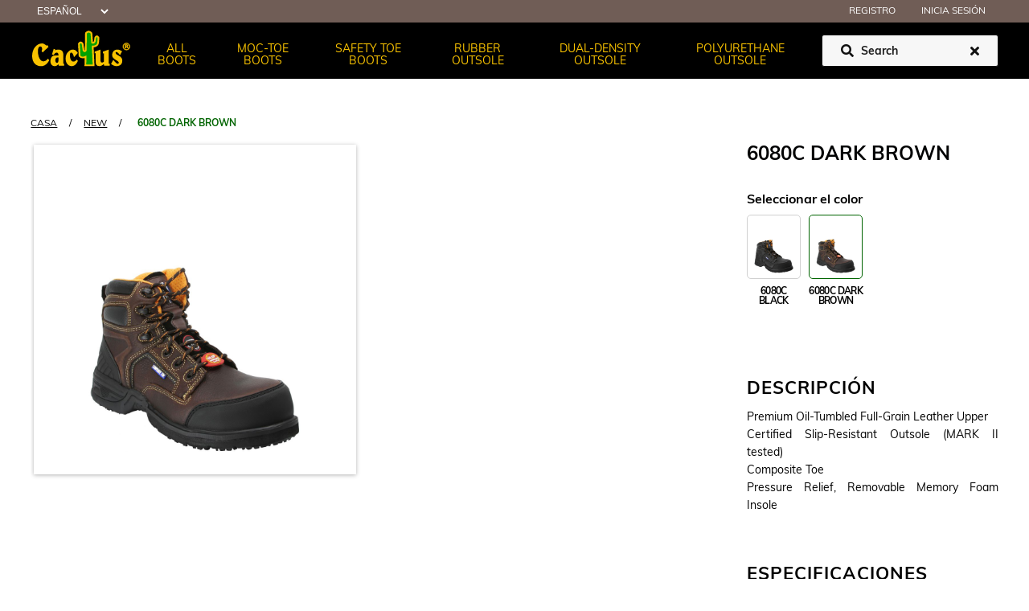

--- FILE ---
content_type: text/html; charset=utf-8
request_url: https://cactusboots.com/es/6080c-dark-brown
body_size: 7107
content:
<!DOCTYPE html><html lang=es class=html-product-details-page><head><title>Cactus&#xAE; Official | 6080C DARK BROWN</title><meta charset=UTF-8><meta name=description content=""><meta name=keywords content=""><meta name=generator content=nopCommerce><meta name=viewport content="width=device-width, initial-scale=1"><meta property=og:type content=product><meta property=og:title content="6080C DARK BROWN"><meta property=og:description content=""><meta property=og:image content=https://cactusboots.com/images/thumbs/0001003_6080c-dark-brown_550.jpeg><meta property=og:image:url content=https://cactusboots.com/images/thumbs/0001003_6080c-dark-brown_550.jpeg><meta property=og:url content=https://cactusboots.com/es/6080c-dark-brown><meta property=og:site_name content="Cactus Boots"><meta property=twitter:card content=summary><meta property=twitter:site content="Cactus Boots"><meta property=twitter:title content="6080C DARK BROWN"><meta property=twitter:description content=""><meta property=twitter:image content=https://cactusboots.com/images/thumbs/0001003_6080c-dark-brown_550.jpeg><meta property=twitter:url content=https://cactusboots.com/es/6080c-dark-brown><link href="/Themes/DefaultClean/Content/css/burgers.css?version=2" rel=stylesheet><link href=/lib_npm/jquery-ui-dist/jquery-ui.min.css rel=stylesheet><link href="/Themes/DefaultClean/Content/css/styles.css?version=43" rel=stylesheet><link href=/lib_npm/magnific-popup/magnific-popup.css rel=stylesheet><link href=/css/slick/slick.css rel=stylesheet><link href=/css/slick/slick-theme.css rel=stylesheet><link href=/css/magnific/magnific-popup.css rel=stylesheet><link rel="shortcut icon" href=\icons\icons_0\icons_0.ico><script src=https://kit.fontawesome.com/095e078feb.js crossorigin=anonymous></script><body><div class=ajax-loading-block-window style=display:none></div><div id=dialog-notifications-success title=Notificación style=display:none></div><div id=dialog-notifications-error title=Error style=display:none></div><div id=dialog-notifications-warning title=Advertencia style=display:none></div><div id=bar-notification class=bar-notification-container data-close=Cerca></div><!--[if lte IE 8]><div style=clear:both;height:59px;text-align:center;position:relative><a href=http://www.microsoft.com/windows/internet-explorer/default.aspx target=_blank> <img src=/Themes/DefaultClean/Content/images/ie_warning.jpg height=42 width=820 alt="You are using an outdated browser. For a faster, safer browsing experience, upgrade for free today."> </a></div><![endif]--><div class=master-wrapper-page><header class="header-all nav-down"><div class="header-upper header-width"><div class=header-selectors-wrapper><div class=language-selector><select id=customerlanguage name=customerlanguage onchange=setLocation(this.value) aria-label="Selector de idiomas"><option value="https://cactusboots.com/es/changelanguage/1?returnUrl=%2Fes%2F6080c-dark-brown">English<option selected value="https://cactusboots.com/es/changelanguage/2?returnUrl=%2Fes%2F6080c-dark-brown">espa&#xF1;ol</select></div></div><div class=header-links-wrapper><div class=header-links><ul><li><a href="/es/register?returnUrl=%2Fes%2F6080c-dark-brown" class=ico-register>Registro</a><li><a href="/es/login?returnUrl=%2Fes%2F6080c-dark-brown" class=ico-login>Inicia sesión</a></ul></div></div></div><div class="header-lower header-lower-wrapper header-width"><div class=venti><div class=header-logo-wrapper><a href=/es> <img class=logo-img alt="Cactus Boots" src=/images/uploaded/logo-rod.svg> </a></div><div class=header-menu><ul class="top-menu notmobile"><li><a href=/es/all> <span> All Boots </span> </a><li><a href=/es/moc-toe> <span> Moc-Toe Boots </span> </a><li><a href=/es/safety-toe> <span> Safety Toe Boots </span> </a><li><a href=/es/rubber-outsole> <span> Rubber Outsole </span> </a><li><a href=/es/heavy-duty> <span> Dual-Density Outsole </span> </a><li><a href=/es/polyurethane-outsole> <span> Polyurethane Outsole </span> </a></ul></div><div class=search-box-wrapper><form method=get id=small-search-box-form class=c-search-box action=/es/search><input type=search id=small-searchterms autocomplete=off name=q placeholder=Search aria-label="Buscar tienda"> <button class="fa fa-search c-fa-search" type=submit></button> <span class="fa fa-times c-clear"></span></form></div></div><div class=mobile-header><div class=burger-wrapper><div id=burger class="open-main-nav hamburger hamburger--squeeze"><span class=hamburger-box> <span class=hamburger-inner></span> </span></div></div><div class=mo-logo><a href=/es> <img class=logo-img alt="Cactus Boots" src=/images/uploaded/logo-rod.svg> </a></div><div class=mo-widget><a class="mo-widget-ml lang-select" id=two><i class="fas fa-globe-americas fa-lg"></i></a> <a class=mo-widget-ml onclick="location.href=&#34;/es/customer/info&#34;"> <i class="fa fa-user fa-lg"></i> </a></div></div></div><div class=main-nav-bg scroll=no></div><nav class=main-nav id=main-nav><div class=mob-nav-search><form method=get id=small-search-box-form class=c-search-box action=/es/search><input type=search id=small-searchterms autocomplete=off name=q placeholder=Search aria-label="Buscar tienda"> <button class="fa fa-search c-fa-search" type=submit></button> <span class="fa fa-times c-clear"></span></form></div><ul><li><a class=nav-list href=/es/all> All Boots </a><li><a class=nav-list href=/es/moc-toe> Moc-Toe Boots </a><li><a class=nav-list href=/es/safety-toe> Safety Toe Boots </a><li><a class=nav-list href=/es/rubber-outsole> Rubber Outsole </a><li><a class=nav-list href=/es/heavy-duty> Dual-Density Outsole </a><li><a class=nav-list href=/es/polyurethane-outsole> Polyurethane Outsole </a></ul><div class=nav-etc><div class=header-links><ul><li><a href="/es/register?returnUrl=%2Fes%2F6080c-dark-brown" class=ico-register>Registro</a><li><a href="/es/login?returnUrl=%2Fes%2F6080c-dark-brown" class=ico-login>Inicia sesión</a></ul></div></div></nav><div id=modal-container><div class=modal-background><div class=modal><svg class=modal-svg style=z-index:-5 xmlns=http://www.w3.org/2000/svg width=100% height=100% preserveAspectRatio=none><rect x=0 y=0 fill=none width=226 height=162 rx=3 ry=3></rect></svg><h2>Language</h2><div class=language-selector><select id=customerlanguage name=customerlanguage onchange=setLocation(this.value) aria-label="Selector de idiomas"><option value="https://cactusboots.com/es/changelanguage/1?returnUrl=%2Fes%2F6080c-dark-brown">English<option selected value="https://cactusboots.com/es/changelanguage/2?returnUrl=%2Fes%2F6080c-dark-brown">espa&#xF1;ol</select></div><button id=modal-close-btn class=back-btn>Confirmar</button></div></div></div></header><div class=master-wrapper-content><div class=breadcrumb><ul itemscope itemtype=http://schema.org/BreadcrumbList><li><span> <a href=/es> <span>Casa</span> </a> </span> <span class=delimiter>/</span><li itemprop=itemListElement itemscope itemtype=http://schema.org/ListItem><a href=/es/new-3 itemprop=item> <span itemprop=name>New</span> </a> <span class=delimiter>/</span><meta itemprop=position content=1><li itemprop=itemListElement itemscope itemtype=http://schema.org/ListItem><strong class=current-item itemprop=name>6080C DARK BROWN</strong> <span itemprop=item itemscope itemtype=http://schema.org/Thing id=/es/6080c-dark-brown> </span><meta itemprop=position content=2></ul></div><div class=master-column-wrapper><div class=center-1><div class="page product-details-page"><div class=page-body><form method=post id=product-details-form action=/es/6080c-dark-brown><div itemscope itemtype=http://schema.org/Product><meta itemprop=name content="6080C DARK BROWN"><meta itemprop=sku><meta itemprop=gtin><meta itemprop=mpn><meta itemprop=description><meta itemprop=image content=https://cactusboots.com/images/thumbs/0001003_6080c-dark-brown_550.jpeg><div itemprop=offers itemscope itemtype=http://schema.org/Offer><meta itemprop=url content=https://cactusboots.com/es/6080c-dark-brown><meta itemprop=price content=0.00><meta itemprop=priceCurrency><meta itemprop=priceValidUntil></div><div itemprop=review itemscope itemtype=http://schema.org/Review><meta itemprop=author content=ALL><meta itemprop=url content=/es/productreviews/438></div></div><div data-productid=438><div class=product-essential><div class=gallery><div class=item-box><a class=item-img href=https://cactusboots.com/images/thumbs/0001003_6080c-dark-brown.jpeg> <img class=item-img src=https://cactusboots.com/images/thumbs/0001003_6080c-dark-brown.jpeg alt="Imagen de 6080C DARK BROWN" title="Imagen de 6080C DARK BROWN" data-defaultsize=https://cactusboots.com/images/thumbs/0001003_6080c-dark-brown_550.jpeg data-fullsize=https://cactusboots.com/images/thumbs/0001003_6080c-dark-brown.jpeg> </a></div></div><div class=slick-gallery><div class=slick-item><a class=item-img href=https://cactusboots.com/images/thumbs/0001003_6080c-dark-brown.jpeg> <img src=https://cactusboots.com/images/thumbs/0001003_6080c-dark-brown.jpeg alt="Imagen de 6080C DARK BROWN" title="Imagen de 6080C DARK BROWN" data-defaultsize=https://cactusboots.com/images/thumbs/0001003_6080c-dark-brown_550.jpeg data-fullsize=https://cactusboots.com/images/thumbs/0001003_6080c-dark-brown.jpeg> </a></div></div><div class=slick-gallery-nav><div class=slick-item><img src=https://cactusboots.com/images/thumbs/0001003_6080c-dark-brown.jpeg alt="Imagen de 6080C DARK BROWN" title="Imagen de 6080C DARK BROWN" data-defaultsize=https://cactusboots.com/images/thumbs/0001003_6080c-dark-brown_550.jpeg data-fullsize=https://cactusboots.com/images/thumbs/0001003_6080c-dark-brown.jpeg></div></div><div class=overview><div class=product-name><h1>6080C DARK BROWN</h1><div class=prices><div class=product-price><span id=price-value-438 class=price-value-438> </span></div></div></div><div class=variants-wrapper><div class=variant-list--title><p>Seleccionar el color</div><div class=variant-list><div class=variant-wrapper><div class=variant-mini-picture><a href=/es/6080c-black> <img alt="Imagen de 6080C BLACK" src=https://cactusboots.com/images/thumbs/0001002_6080c-black_415.jpeg title="Mostrar detalles de 6080C BLACK" id=main-product-img-437> </a></div><div class=variant-mini-name><p>6080C BLACK</div></div><div class=variant-wrapper><div class="variant-mini-picture active"><a href=/es/6080c-dark-brown> <img alt="Imagen de 6080C DARK BROWN" src=https://cactusboots.com/images/thumbs/0001003_6080c-dark-brown_415.jpeg title="Mostrar detalles de 6080C DARK BROWN" id=main-product-img-438> </a></div><div class=variant-mini-name><p>6080C DARK BROWN</div></div></div></div><div class=full-description><div class=title><p>Descripción</div><p>Premium Oil-Tumbled Full-Grain Leather Upper<br>Certified Slip-Resistant Outsole (MARK II tested)<br>Composite Toe<br>Pressure Relief, Removable Memory Foam Insole</div><div class=product-collateral><div class=product-specs-box><div class=title><p>Especificaciones</div><div class=table-wrapper><table class=data-table><thead><tr class=hidden-row><th width=25%><span>Nombre del atributo</span><th><span>Valor de atributo</span><tbody><tr class=odd><td class=spec-name>Category<td class=spec-value>Nuevo,&nbsp; Antideslizante<tr class=even><td class=spec-name>Color<td class=spec-value><div class="attribute-squares color-squares"><span class=attribute-square-container title="Dark Brown"> <span class=attribute-square style=background-color:#513933>&nbsp;</span><p class=attribute-name>Dark Brown</span></div></table></div></div></div></div></div><div class="related-products-grid product-grid"><div class=title><p>También te puede interesar</div><div class=item-grid><div class=item-box><div class=product-item data-productid=91><div class=picture><a href=/es/6022-m-light-brown title="Mostrar detalles de 6022M LIGHT BROWN"> <img src=/images/ajax_loader_small.gif class="lazy lazy-loading" data-src=https://cactusboots.com/images/thumbs/0001034_6022m-light-brown_415.jpeg> </a></div><div class=details><h2 class=product-title><a href=/es/6022-m-light-brown>6022M LIGHT BROWN</a></h2><div class=description></div><div class=add-info></div></div><a class=view-c-svg href=/es/6022-m-light-brown> </a></div></div><div class=item-box><div class=product-item data-productid=95><div class=picture><a href=/es/6060-light-brown title="Mostrar detalles de 6060 LIGHT BROWN"> <img src=/images/ajax_loader_small.gif class="lazy lazy-loading" data-src=https://cactusboots.com/images/thumbs/0001093_6060-light-brown_415.jpeg> </a></div><div class=details><h2 class=product-title><a href=/es/6060-light-brown>6060 LIGHT BROWN</a></h2><div class=description></div><div class=add-info></div></div><a class=view-c-svg href=/es/6060-light-brown> </a></div></div><div class=item-box><div class=product-item data-productid=97><div class=picture><a href=/es/6060-s-light-brown title="Mostrar detalles de 6060S LIGHT BROWN"> <img src=/images/ajax_loader_small.gif class="lazy lazy-loading" data-src=https://cactusboots.com/images/thumbs/0001095_6060s-light-brown_415.jpeg> </a></div><div class=details><h2 class=product-title><a href=/es/6060-s-light-brown>6060S LIGHT BROWN</a></h2><div class=description></div><div class=add-info></div></div><a class=view-c-svg href=/es/6060-s-light-brown> </a></div></div><div class=item-box><div class=product-item data-productid=98><div class=picture><a href=/es/6060-m-brown title="Mostrar detalles de 6062M BROWN"> <img src=/images/ajax_loader_small.gif class="lazy lazy-loading" data-src=https://cactusboots.com/images/thumbs/0001098_6062m-brown_415.jpeg> </a></div><div class=details><h2 class=product-title><a href=/es/6060-m-brown>6062M BROWN</a></h2><div class=description></div><div class=add-info></div></div><a class=view-c-svg href=/es/6060-m-brown> </a></div></div></div></div></div><input name=__RequestVerificationToken type=hidden value=CfDJ8Hvxax0uK4VDuuEQYa7UBHZ4qtPczvUHFy10jD378Jg12V7h1E_4GXicwW3JVa24PP17MHvu_ZwCPFTFUaEHrKTrrrUxbRP33zsAlgwRtWVUuaBoCw5-Jx15DUP3sVxdX-LPad4MGOA-ulJOUmybvTk></form></div></div></div></div></div><div class=footer><div class=footer-upper><div class="footer-block information"><div class=title><strong>Información</strong> <i class="fas fa-chevron-up footer-chev-idle"></i></div><ul class=list><li><a href=/es/privacy-notice>Privacy Policy</a><li><a href=/es/conditions-of-use>Terms and Conditions</a><li><a href=/es/about-us>About Us</a><li><a href=/es/contactus>Contactenos</a></ul></div><div class="footer-block customer-service"><div class=title><strong>Servicio al cliente</strong> <i class="fas fa-chevron-up footer-chev-idle"></i></div><ul class=list><li><a href=/es/search>Búsqueda</a></ul></div><div class="footer-block my-account"><div class=title><strong>Mi cuenta</strong> <i class="fas fa-chevron-up footer-chev-idle"></i></div><ul class=list><li><a href=/es/customer/info>Mi cuenta</a></ul></div><div class="footer-block follow-us"><div class=social><div class=title><strong>Siguenos</strong></div><ul class=networks><li class=facebook><a href="https://www.instagram.com/cactusboots_usa/" target=_blank rel="noopener noreferrer">Facebook</a><li class=instagram><a href="https://www.instagram.com/cactusboots_usa/" target=_blank rel="noopener noreferrer">Instagram</a></ul></div><div class=newsletter><div class=title><strong>Boletín</strong></div><div class=newsletter-subscribe id=newsletter-subscribe-block><div class=newsletter-email><input id=newsletter-email class=newsletter-subscribe-text placeholder="Introduzca su correo electrónico aquí..." aria-label="Suscríbase a nuestro newsletter" type=email name=NewsletterEmail> <input type=button value=Suscribirse id=newsletter-subscribe-button class="button-1 newsletter-subscribe-button"></div><div class=newsletter-validation><span id=subscribe-loading-progress style=display:none class=please-wait>Esperar...</span> <span class=field-validation-valid data-valmsg-for=NewsletterEmail data-valmsg-replace=true></span></div></div><div class=newsletter-result id=newsletter-result-block></div></div></div></div><div class=footer-lower><div class=footer-info><span class=footer-disclaimer>Copyright &copy; 2025 Cactus Boots. Todos los derechos reservados.</span></div></div></div></div><script src=/lib_npm/jquery/jquery.min.js></script><script src=/lib_npm/jquery-validation/jquery.validate.min.js></script><script src=/lib_npm/jquery-validation-unobtrusive/jquery.validate.unobtrusive.min.js></script><script src=/lib_npm/jquery-ui-dist/jquery-ui.min.js></script><script src=/lib_npm/jquery-migrate/jquery-migrate.min.js></script><script src=/js/public.common.js></script><script src=/js/public.ajaxcart.js></script><script src=/js/public.countryselect.js></script><script src=/lib_npm/magnific-popup/jquery.magnific-popup.min.js></script><script src=/js/slick.js></script><script src=/js/jquery.magnific-popup.js></script><script>$(".slick-gallery").slick({arrows:!1,fade:!0,dots:!0,speed:300,slidesToShow:1,slidesToScroll:1,asNavFor:".slick-gallery-nav",infinite:!1});$(".slick-gallery-nav").slick({slidesToShow:5,slidesToScroll:1,asNavFor:".slick-gallery",dots:!1,focusOnSelect:!0,infinite:!1});$(document).ready(function(){$(".gallery").magnificPopup({delegate:"a",type:"image",gallery:{enabled:!0}});$(".slick-gallery").magnificPopup({delegate:"a",type:"image",gallery:{enabled:!0}})})</script><script>!function(n){function o(n,t){var i=new Image,r=n.getAttribute("data-src");i.onload=function(){n.parent?(n.parent.replaceChild(i,n),n.classList.remove("lazy-loading")):(n.src=r,n.classList.remove("lazy-loading"));t?t():null};i.src=r}function s(t){var i=t.getBoundingClientRect();return i.top>=0&&i.left>=0&&i.top-500<=(n.innerHeight||document.documentElement.clientHeight)}for(var f=function(n,t){var i,u;if(document.querySelectorAll)t=document.querySelectorAll(n);else{i=document;u=i.styleSheets[0]||i.createStyleSheet();u.addRule(n,"f:b");for(var f=i.all,r=0,e=[],o=f.length;r<o;r++)f[r].currentStyle.f&&e.push(f[r]);u.removeRule(0);t=e}return t},e=function(t,i){n.addEventListener?this.addEventListener(t,i,!1):n.attachEvent?this.attachEvent("on"+t,i):this["on"+t]=i},h=function(n,t){return Object.prototype.hasOwnProperty.call(n,t)},t=[],r=f("img.lazy"),u=function(){for(var n=0;n<t.length;n++)s(t[n])&&o(t[n],function(){t.splice(n,n)})},i=0;i<r.length;i++)t.push(r[i]);u();e("scroll",u)}(this)</script><script>$(".c-clear").click(function(){$(".c-search-box input").val("")})</script><script>$("#small-search-box-form").on("submit",function(n){$("#small-searchterms").val()==""&&($("#small-searchterms").focus(),n.preventDefault())})</script><script>$(document).ready(function(){var n,t;$("#small-searchterms").autocomplete({delay:500,minLength:3,source:"/es/catalog/searchtermautocomplete",appendTo:".search-box",select:function(n,t){return $("#small-searchterms").val(t.item.label),setLocation(t.item.producturl),!1},open:function(){n&&(t=document.getElementById("small-searchterms").value,$(".ui-autocomplete").append('<li class="ui-menu-item" role="presentation"><a href="/search?q='+t+'">Ver todos los resultados...<\/a><\/li>'))}}).data("ui-autocomplete")._renderItem=function(t,i){var r=i.label;return n=i.showlinktoresultsearch,r=htmlEncode(r),$("<li><\/li>").data("item.autocomplete",i).append("<a><span>"+r+"<\/span><\/a>").appendTo(t)}})</script><script>function hasScrolled(){var t=$(".open-main-nav").hasClass("is-open"),n=$(this).scrollTop();Math.abs(lastScrollTop-n)<=delta||t||(n>lastScrollTop&&n>navbarHeight?$("header").removeClass("nav-down").addClass("nav-up"):n+$(window).height()<$(document).height()&&$("header").removeClass("nav-up").addClass("nav-down"),lastScrollTop=n)}$("#burger").click(function(){$(this).toggleClass("is-active")});var didScroll,lastScrollTop=0,delta=5,navbarHeight=$("header").outerHeight();$(window).scroll(function(){didScroll=!0});setInterval(function(){didScroll&&$(window).width()<1025&&(hasScrolled(),didScroll=!1);$(window).width()>=1025&&$("header").removeClass("nav-up").addClass("nav-down")},250)</script><script>let burger=document.getElementById("burger"),nav=document.getElementById("main-nav");burger.addEventListener("click",function(){this.classList.toggle("is-open");nav.classList.toggle("is-open");$(".main-nav-bg").toggle()});$(".main-nav-bg").click(function(){$(".main-nav").removeClass("is-open");$("#burger").toggleClass("is-active");$(".main-nav-bg").toggle()})</script><script>$(".lang-select").click(function(){var n=$(this).attr("id");$("#modal-container").removeAttr("class").addClass(n);$("body").addClass("modal-active")});$("#modal-close-btn").click(function(){$("#modal-container").addClass("out");$("body").removeClass("modal-active")})</script><script>var localized_data={AjaxCartFailure:"Error al añadir el producto. Por favor, actualiza la página e inténtalo una vez más."};AjaxCart.init(!1,".header-links .cart-qty",".header-links .wishlist-qty","#flyout-cart",localized_data)</script><script>function newsletter_subscribe(n){var t=$("#subscribe-loading-progress"),i;t.show();i={subscribe:n,email:$("#newsletter-email").val()};$.ajax({cache:!1,type:"POST",url:"/es/subscribenewsletter",data:i,success:function(n){$("#newsletter-result-block").html(n.Result);n.Success?($("#newsletter-subscribe-block").hide(),$("#newsletter-result-block").show()):$("#newsletter-result-block").fadeIn("slow").delay(2e3).fadeOut("slow")},error:function(){alert("Failed to subscribe.")},complete:function(){t.hide()}})}$(document).ready(function(){$("#newsletter-subscribe-button").on("click",function(){newsletter_subscribe("true")});$("#newsletter-email").on("keydown",function(n){if(n.keyCode==13)return $("#newsletter-subscribe-button").trigger("click"),!1})})</script><script>$(document).ready(function(){$(".footer-block .title").on("click",function(){var n=window,t="inner",i;"innerWidth"in window||(t="client",n=document.documentElement||document.body);i={width:n[t+"Width"],height:n[t+"Height"]};i.width<763&&$(this).siblings(".list").slideToggle("slow")})});$(".footer-block .title").click(function(){$(this).has(".footer-chev-idle")&&$(this).children(".footer-chev-idle").toggleClass("footer-chev-rotate")})</script>

--- FILE ---
content_type: text/css
request_url: https://cactusboots.com/Themes/DefaultClean/Content/css/burgers.css?version=2
body_size: 3991
content:
/*!
 * Hamburgers
 * @description Tasty CSS-animated hamburgers
 * @author Jonathan Suh @jonsuh
 * @site https://jonsuh.com/hamburgers
 * @link https://github.com/jonsuh/hamburgers
 */

.hamburger {
  font: inherit;
  display: inline-block;
  overflow: visible;
  margin: 0;
  padding: 12px 6px;
  cursor: pointer;
  transition-timing-function: linear;
  transition-duration: .15s;
  transition-property: opacity,filter;
  text-transform: none;
  color: inherit;
  border: 0;
  background-color: transparent
}
  /*

  .hamburger.is-active:hover, .hamburger:hover {
    opacity: .7
  }
*/

  .hamburger.is-active .hamburger-inner, .hamburger.is-active .hamburger-inner:after, .hamburger.is-active .hamburger-inner:before {
    background-color: #fcc500;
  }

.hamburger-box {
  position: relative;
  display: inline-block;
  width: 26px;
  height: 24px
}

.hamburger-inner {
  top: 55%;
  display: block;
  margin-top: -2px
}

  .hamburger-inner, .hamburger-inner:after, .hamburger-inner:before {
    position: absolute;
    width: 26px;
    height: 1px;
    transition-timing-function: ease;
    transition-duration: .15s;
    transition-property: transform;
    background-color: #fcc500;
  }

    .hamburger-inner:after, .hamburger-inner:before {
      display: block;
      content: ""
    }

    .hamburger-inner:before {
      top: -7px;
    }

    .hamburger-inner:after {
      bottom: -7px;
    }

.hamburger--3dx .hamburger-box {
  perspective: 80px
}

.hamburger--3dx .hamburger-inner {
  transition: transform .15s cubic-bezier(.645,.045,.355,1),background-color 0s cubic-bezier(.645,.045,.355,1) .1s
}

  .hamburger--3dx .hamburger-inner:after, .hamburger--3dx .hamburger-inner:before {
    transition: transform 0s cubic-bezier(.645,.045,.355,1) .1s
  }

.hamburger--3dx.is-active .hamburger-inner {
  transform: rotateY(180deg);
  background-color: transparent !important
}

  .hamburger--3dx.is-active .hamburger-inner:before {
    transform: translate3d(0,10px,0) rotate(45deg)
  }

  .hamburger--3dx.is-active .hamburger-inner:after {
    transform: translate3d(0,-10px,0) rotate(-45deg)
  }

.hamburger--3dx-r .hamburger-box {
  perspective: 80px
}

.hamburger--3dx-r .hamburger-inner {
  transition: transform .15s cubic-bezier(.645,.045,.355,1),background-color 0s cubic-bezier(.645,.045,.355,1) .1s
}

  .hamburger--3dx-r .hamburger-inner:after, .hamburger--3dx-r .hamburger-inner:before {
    transition: transform 0s cubic-bezier(.645,.045,.355,1) .1s
  }

.hamburger--3dx-r.is-active .hamburger-inner {
  transform: rotateY(-180deg);
  background-color: transparent !important
}

  .hamburger--3dx-r.is-active .hamburger-inner:before {
    transform: translate3d(0,10px,0) rotate(45deg)
  }

  .hamburger--3dx-r.is-active .hamburger-inner:after {
    transform: translate3d(0,-10px,0) rotate(-45deg)
  }

.hamburger--3dy .hamburger-box {
  perspective: 80px
}

.hamburger--3dy .hamburger-inner {
  transition: transform .15s cubic-bezier(.645,.045,.355,1),background-color 0s cubic-bezier(.645,.045,.355,1) .1s
}

  .hamburger--3dy .hamburger-inner:after, .hamburger--3dy .hamburger-inner:before {
    transition: transform 0s cubic-bezier(.645,.045,.355,1) .1s
  }

.hamburger--3dy.is-active .hamburger-inner {
  transform: rotateX(-180deg);
  background-color: transparent !important
}

  .hamburger--3dy.is-active .hamburger-inner:before {
    transform: translate3d(0,10px,0) rotate(45deg)
  }

  .hamburger--3dy.is-active .hamburger-inner:after {
    transform: translate3d(0,-10px,0) rotate(-45deg)
  }

.hamburger--3dy-r .hamburger-box {
  perspective: 80px
}

.hamburger--3dy-r .hamburger-inner {
  transition: transform .15s cubic-bezier(.645,.045,.355,1),background-color 0s cubic-bezier(.645,.045,.355,1) .1s
}

  .hamburger--3dy-r .hamburger-inner:after, .hamburger--3dy-r .hamburger-inner:before {
    transition: transform 0s cubic-bezier(.645,.045,.355,1) .1s
  }

.hamburger--3dy-r.is-active .hamburger-inner {
  transform: rotateX(180deg);
  background-color: transparent !important
}

  .hamburger--3dy-r.is-active .hamburger-inner:before {
    transform: translate3d(0,10px,0) rotate(45deg)
  }

  .hamburger--3dy-r.is-active .hamburger-inner:after {
    transform: translate3d(0,-10px,0) rotate(-45deg)
  }

.hamburger--3dxy .hamburger-box {
  perspective: 80px
}

.hamburger--3dxy .hamburger-inner {
  transition: transform .15s cubic-bezier(.645,.045,.355,1),background-color 0s cubic-bezier(.645,.045,.355,1) .1s
}

  .hamburger--3dxy .hamburger-inner:after, .hamburger--3dxy .hamburger-inner:before {
    transition: transform 0s cubic-bezier(.645,.045,.355,1) .1s
  }

.hamburger--3dxy.is-active .hamburger-inner {
  transform: rotateX(180deg) rotateY(180deg);
  background-color: transparent !important
}

  .hamburger--3dxy.is-active .hamburger-inner:before {
    transform: translate3d(0,10px,0) rotate(45deg)
  }

  .hamburger--3dxy.is-active .hamburger-inner:after {
    transform: translate3d(0,-10px,0) rotate(-45deg)
  }

.hamburger--3dxy-r .hamburger-box {
  perspective: 80px
}

.hamburger--3dxy-r .hamburger-inner {
  transition: transform .15s cubic-bezier(.645,.045,.355,1),background-color 0s cubic-bezier(.645,.045,.355,1) .1s
}

  .hamburger--3dxy-r .hamburger-inner:after, .hamburger--3dxy-r .hamburger-inner:before {
    transition: transform 0s cubic-bezier(.645,.045,.355,1) .1s
  }

.hamburger--3dxy-r.is-active .hamburger-inner {
  transform: rotateX(180deg) rotateY(180deg) rotate(-180deg);
  background-color: transparent !important
}

  .hamburger--3dxy-r.is-active .hamburger-inner:before {
    transform: translate3d(0,10px,0) rotate(45deg)
  }

  .hamburger--3dxy-r.is-active .hamburger-inner:after {
    transform: translate3d(0,-10px,0) rotate(-45deg)
  }

.hamburger--arrow.is-active .hamburger-inner:before {
  transform: translate3d(-8px,0,0) rotate(-45deg) scaleX(.7)
}

.hamburger--arrow.is-active .hamburger-inner:after {
  transform: translate3d(-8px,0,0) rotate(45deg) scaleX(.7)
}

.hamburger--arrow-r.is-active .hamburger-inner:before {
  transform: translate3d(8px,0,0) rotate(45deg) scaleX(.7)
}

.hamburger--arrow-r.is-active .hamburger-inner:after {
  transform: translate3d(8px,0,0) rotate(-45deg) scaleX(.7)
}

.hamburger--arrowalt .hamburger-inner:before {
  transition: top .1s ease .1s,transform .1s cubic-bezier(.165,.84,.44,1)
}

.hamburger--arrowalt .hamburger-inner:after {
  transition: bottom .1s ease .1s,transform .1s cubic-bezier(.165,.84,.44,1)
}

.hamburger--arrowalt.is-active .hamburger-inner:before {
  top: 0;
  transition: top .1s ease,transform .1s cubic-bezier(.895,.03,.685,.22) .1s;
  transform: translate3d(-8px,-10px,0) rotate(-45deg) scaleX(.7)
}

.hamburger--arrowalt.is-active .hamburger-inner:after {
  bottom: 0;
  transition: bottom .1s ease,transform .1s cubic-bezier(.895,.03,.685,.22) .1s;
  transform: translate3d(-8px,10px,0) rotate(45deg) scaleX(.7)
}

.hamburger--arrowalt-r .hamburger-inner:before {
  transition: top .1s ease .1s,transform .1s cubic-bezier(.165,.84,.44,1)
}

.hamburger--arrowalt-r .hamburger-inner:after {
  transition: bottom .1s ease .1s,transform .1s cubic-bezier(.165,.84,.44,1)
}

.hamburger--arrowalt-r.is-active .hamburger-inner:before {
  top: 0;
  transition: top .1s ease,transform .1s cubic-bezier(.895,.03,.685,.22) .1s;
  transform: translate3d(8px,-10px,0) rotate(45deg) scaleX(.7)
}

.hamburger--arrowalt-r.is-active .hamburger-inner:after {
  bottom: 0;
  transition: bottom .1s ease,transform .1s cubic-bezier(.895,.03,.685,.22) .1s;
  transform: translate3d(8px,10px,0) rotate(-45deg) scaleX(.7)
}

.hamburger--arrowturn.is-active .hamburger-inner {
  transform: rotate(-180deg)
}

  .hamburger--arrowturn.is-active .hamburger-inner:before {
    transform: translate3d(8px,0,0) rotate(45deg) scaleX(.7)
  }

  .hamburger--arrowturn.is-active .hamburger-inner:after {
    transform: translate3d(8px,0,0) rotate(-45deg) scaleX(.7)
  }

.hamburger--arrowturn-r.is-active .hamburger-inner {
  transform: rotate(-180deg)
}

  .hamburger--arrowturn-r.is-active .hamburger-inner:before {
    transform: translate3d(-8px,0,0) rotate(-45deg) scaleX(.7)
  }

  .hamburger--arrowturn-r.is-active .hamburger-inner:after {
    transform: translate3d(-8px,0,0) rotate(45deg) scaleX(.7)
  }

.hamburger--boring .hamburger-inner, .hamburger--boring .hamburger-inner:after, .hamburger--boring .hamburger-inner:before {
  transition-property: none
}

.hamburger--boring.is-active .hamburger-inner {
  transform: rotate(45deg)
}

  .hamburger--boring.is-active .hamburger-inner:before {
    top: 0;
    opacity: 0
  }

  .hamburger--boring.is-active .hamburger-inner:after {
    bottom: 0;
    transform: rotate(-90deg)
  }

.hamburger--collapse .hamburger-inner {
  top: auto;
  bottom: 0;
  transition-delay: .13s;
  transition-timing-function: cubic-bezier(.55,.055,.675,.19);
  transition-duration: .13s
}

  .hamburger--collapse .hamburger-inner:after {
    top: -20px;
    transition: top .2s cubic-bezier(.33333,.66667,.66667,1) .2s,opacity .1s linear
  }

  .hamburger--collapse .hamburger-inner:before {
    transition: top .12s cubic-bezier(.33333,.66667,.66667,1) .2s,transform .13s cubic-bezier(.55,.055,.675,.19)
  }

.hamburger--collapse.is-active .hamburger-inner {
  transition-delay: .22s;
  transition-timing-function: cubic-bezier(.215,.61,.355,1);
  transform: translate3d(0,-10px,0) rotate(-45deg)
}

  .hamburger--collapse.is-active .hamburger-inner:after {
    top: 0;
    transition: top .2s cubic-bezier(.33333,0,.66667,.33333),opacity .1s linear .22s;
    opacity: 0
  }

  .hamburger--collapse.is-active .hamburger-inner:before {
    top: 0;
    transition: top .1s cubic-bezier(.33333,0,.66667,.33333) .16s,transform .13s cubic-bezier(.215,.61,.355,1) .25s;
    transform: rotate(-90deg)
  }

.hamburger--collapse-r .hamburger-inner {
  top: auto;
  bottom: 0;
  transition-delay: .13s;
  transition-timing-function: cubic-bezier(.55,.055,.675,.19);
  transition-duration: .13s
}

  .hamburger--collapse-r .hamburger-inner:after {
    top: -20px;
    transition: top .2s cubic-bezier(.33333,.66667,.66667,1) .2s,opacity .1s linear
  }

  .hamburger--collapse-r .hamburger-inner:before {
    transition: top .12s cubic-bezier(.33333,.66667,.66667,1) .2s,transform .13s cubic-bezier(.55,.055,.675,.19)
  }

.hamburger--collapse-r.is-active .hamburger-inner {
  transition-delay: .22s;
  transition-timing-function: cubic-bezier(.215,.61,.355,1);
  transform: translate3d(0,-10px,0) rotate(45deg)
}

  .hamburger--collapse-r.is-active .hamburger-inner:after {
    top: 0;
    transition: top .2s cubic-bezier(.33333,0,.66667,.33333),opacity .1s linear .22s;
    opacity: 0
  }

  .hamburger--collapse-r.is-active .hamburger-inner:before {
    top: 0;
    transition: top .1s cubic-bezier(.33333,0,.66667,.33333) .16s,transform .13s cubic-bezier(.215,.61,.355,1) .25s;
    transform: rotate(90deg)
  }

.hamburger--elastic .hamburger-inner {
  top: 2px;
  transition-timing-function: cubic-bezier(.68,-.55,.265,1.55);
  transition-duration: .275s
}

  .hamburger--elastic .hamburger-inner:before {
    top: 10px;
    transition: opacity .125s ease .275s
  }

  .hamburger--elastic .hamburger-inner:after {
    top: 20px;
    transition: transform .275s cubic-bezier(.68,-.55,.265,1.55)
  }

.hamburger--elastic.is-active .hamburger-inner {
  transition-delay: 75ms;
  transform: translate3d(0,10px,0) rotate(135deg)
}

  .hamburger--elastic.is-active .hamburger-inner:before {
    transition-delay: 0s;
    opacity: 0
  }

  .hamburger--elastic.is-active .hamburger-inner:after {
    transition-delay: 75ms;
    transform: translate3d(0,-20px,0) rotate(-270deg)
  }

.hamburger--elastic-r .hamburger-inner {
  top: 2px;
  transition-timing-function: cubic-bezier(.68,-.55,.265,1.55);
  transition-duration: .275s
}

  .hamburger--elastic-r .hamburger-inner:before {
    top: 10px;
    transition: opacity .125s ease .275s
  }

  .hamburger--elastic-r .hamburger-inner:after {
    top: 20px;
    transition: transform .275s cubic-bezier(.68,-.55,.265,1.55)
  }

.hamburger--elastic-r.is-active .hamburger-inner {
  transition-delay: 75ms;
  transform: translate3d(0,10px,0) rotate(-135deg)
}

  .hamburger--elastic-r.is-active .hamburger-inner:before {
    transition-delay: 0s;
    opacity: 0
  }

  .hamburger--elastic-r.is-active .hamburger-inner:after {
    transition-delay: 75ms;
    transform: translate3d(0,-20px,0) rotate(270deg)
  }

.hamburger--emphatic {
  overflow: hidden
}

  .hamburger--emphatic .hamburger-inner {
    transition: background-color .125s ease-in .175s
  }

    .hamburger--emphatic .hamburger-inner:before {
      left: 0;
      transition: transform .125s cubic-bezier(.6,.04,.98,.335),top .05s linear .125s,left .125s ease-in .175s
    }

    .hamburger--emphatic .hamburger-inner:after {
      top: 10px;
      right: 0;
      transition: transform .125s cubic-bezier(.6,.04,.98,.335),top .05s linear .125s,right .125s ease-in .175s
    }

  .hamburger--emphatic.is-active .hamburger-inner {
    transition-delay: 0s;
    transition-timing-function: ease-out;
    background-color: transparent !important
  }

    .hamburger--emphatic.is-active .hamburger-inner:before {
      top: -80px;
      left: -80px;
      transition: left .125s ease-out,top .05s linear .125s,transform .125s cubic-bezier(.075,.82,.165,1) .175s;
      transform: translate3d(80px,80px,0) rotate(45deg)
    }

    .hamburger--emphatic.is-active .hamburger-inner:after {
      top: -80px;
      right: -80px;
      transition: right .125s ease-out,top .05s linear .125s,transform .125s cubic-bezier(.075,.82,.165,1) .175s;
      transform: translate3d(-80px,80px,0) rotate(-45deg)
    }

.hamburger--emphatic-r {
  overflow: hidden
}

  .hamburger--emphatic-r .hamburger-inner {
    transition: background-color .125s ease-in .175s
  }

    .hamburger--emphatic-r .hamburger-inner:before {
      left: 0;
      transition: transform .125s cubic-bezier(.6,.04,.98,.335),top .05s linear .125s,left .125s ease-in .175s
    }

    .hamburger--emphatic-r .hamburger-inner:after {
      top: 10px;
      right: 0;
      transition: transform .125s cubic-bezier(.6,.04,.98,.335),top .05s linear .125s,right .125s ease-in .175s
    }

  .hamburger--emphatic-r.is-active .hamburger-inner {
    transition-delay: 0s;
    transition-timing-function: ease-out;
    background-color: transparent !important
  }

    .hamburger--emphatic-r.is-active .hamburger-inner:before {
      top: 80px;
      left: -80px;
      transition: left .125s ease-out,top .05s linear .125s,transform .125s cubic-bezier(.075,.82,.165,1) .175s;
      transform: translate3d(80px,-80px,0) rotate(-45deg)
    }

    .hamburger--emphatic-r.is-active .hamburger-inner:after {
      top: 80px;
      right: -80px;
      transition: right .125s ease-out,top .05s linear .125s,transform .125s cubic-bezier(.075,.82,.165,1) .175s;
      transform: translate3d(-80px,-80px,0) rotate(45deg)
    }

.hamburger--minus .hamburger-inner:after, .hamburger--minus .hamburger-inner:before {
  transition: bottom .08s ease-out 0s,top .08s ease-out 0s,opacity 0s linear
}

.hamburger--minus.is-active .hamburger-inner:after, .hamburger--minus.is-active .hamburger-inner:before {
  transition: bottom .08s ease-out,top .08s ease-out,opacity 0s linear .08s;
  opacity: 0
}

.hamburger--minus.is-active .hamburger-inner:before {
  top: 0
}

.hamburger--minus.is-active .hamburger-inner:after {
  bottom: 0
}

.hamburger--slider .hamburger-inner {
  top: 2px
}

  .hamburger--slider .hamburger-inner:before {
    top: 10px;
    transition-timing-function: ease;
    transition-duration: .15s;
    transition-property: transform,opacity
  }

  .hamburger--slider .hamburger-inner:after {
    top: 20px
  }

.hamburger--slider.is-active .hamburger-inner {
  transform: translate3d(0,10px,0) rotate(45deg)
}

  .hamburger--slider.is-active .hamburger-inner:before {
    transform: rotate(-45deg) translate3d(-5.71429px,-6px,0);
    opacity: 0
  }

  .hamburger--slider.is-active .hamburger-inner:after {
    transform: translate3d(0,-20px,0) rotate(-90deg)
  }

.hamburger--slider-r .hamburger-inner {
  top: 2px
}

  .hamburger--slider-r .hamburger-inner:before {
    top: 10px;
    transition-timing-function: ease;
    transition-duration: .15s;
    transition-property: transform,opacity
  }

  .hamburger--slider-r .hamburger-inner:after {
    top: 20px
  }

.hamburger--slider-r.is-active .hamburger-inner {
  transform: translate3d(0,10px,0) rotate(-45deg)
}

  .hamburger--slider-r.is-active .hamburger-inner:before {
    transform: rotate(45deg) translate3d(5.71429px,-6px,0);
    opacity: 0
  }

  .hamburger--slider-r.is-active .hamburger-inner:after {
    transform: translate3d(0,-20px,0) rotate(90deg)
  }

.hamburger--spin .hamburger-inner {
  transition-timing-function: cubic-bezier(.55,.055,.675,.19);
  transition-duration: .22s
}

  .hamburger--spin .hamburger-inner:before {
    transition: top .1s ease-in .25s,opacity .1s ease-in
  }

  .hamburger--spin .hamburger-inner:after {
    transition: bottom .1s ease-in .25s,transform .22s cubic-bezier(.55,.055,.675,.19)
  }

.hamburger--spin.is-active .hamburger-inner {
  transition-delay: .12s;
  transition-timing-function: cubic-bezier(.215,.61,.355,1);
  transform: rotate(225deg)
}

  .hamburger--spin.is-active .hamburger-inner:before {
    top: 0;
    transition: top .1s ease-out,opacity .1s ease-out .12s;
    opacity: 0
  }

  .hamburger--spin.is-active .hamburger-inner:after {
    bottom: 0;
    transition: bottom .1s ease-out,transform .22s cubic-bezier(.215,.61,.355,1) .12s;
    transform: rotate(-90deg)
  }

.hamburger--spin-r .hamburger-inner {
  transition-timing-function: cubic-bezier(.55,.055,.675,.19);
  transition-duration: .22s
}

  .hamburger--spin-r .hamburger-inner:before {
    transition: top .1s ease-in .25s,opacity .1s ease-in
  }

  .hamburger--spin-r .hamburger-inner:after {
    transition: bottom .1s ease-in .25s,transform .22s cubic-bezier(.55,.055,.675,.19)
  }

.hamburger--spin-r.is-active .hamburger-inner {
  transition-delay: .12s;
  transition-timing-function: cubic-bezier(.215,.61,.355,1);
  transform: rotate(-225deg)
}

  .hamburger--spin-r.is-active .hamburger-inner:before {
    top: 0;
    transition: top .1s ease-out,opacity .1s ease-out .12s;
    opacity: 0
  }

  .hamburger--spin-r.is-active .hamburger-inner:after {
    bottom: 0;
    transition: bottom .1s ease-out,transform .22s cubic-bezier(.215,.61,.355,1) .12s;
    transform: rotate(90deg)
  }

.hamburger--spring .hamburger-inner {
  top: 2px;
  transition: background-color 0s linear .13s
}

  .hamburger--spring .hamburger-inner:before {
    top: 10px;
    transition: top .1s cubic-bezier(.33333,.66667,.66667,1) .2s,transform .13s cubic-bezier(.55,.055,.675,.19)
  }

  .hamburger--spring .hamburger-inner:after {
    top: 20px;
    transition: top .2s cubic-bezier(.33333,.66667,.66667,1) .2s,transform .13s cubic-bezier(.55,.055,.675,.19)
  }

.hamburger--spring.is-active .hamburger-inner {
  transition-delay: .22s;
  background-color: transparent !important
}

  .hamburger--spring.is-active .hamburger-inner:before {
    top: 0;
    transition: top .1s cubic-bezier(.33333,0,.66667,.33333) .15s,transform .13s cubic-bezier(.215,.61,.355,1) .22s;
    transform: translate3d(0,10px,0) rotate(45deg)
  }

  .hamburger--spring.is-active .hamburger-inner:after {
    top: 0;
    transition: top .2s cubic-bezier(.33333,0,.66667,.33333),transform .13s cubic-bezier(.215,.61,.355,1) .22s;
    transform: translate3d(0,10px,0) rotate(-45deg)
  }

.hamburger--spring-r .hamburger-inner {
  top: auto;
  bottom: 0;
  transition-delay: 0s;
  transition-timing-function: cubic-bezier(.55,.055,.675,.19);
  transition-duration: .13s
}

  .hamburger--spring-r .hamburger-inner:after {
    top: -20px;
    transition: top .2s cubic-bezier(.33333,.66667,.66667,1) .2s,opacity 0s linear
  }

  .hamburger--spring-r .hamburger-inner:before {
    transition: top .1s cubic-bezier(.33333,.66667,.66667,1) .2s,transform .13s cubic-bezier(.55,.055,.675,.19)
  }

.hamburger--spring-r.is-active .hamburger-inner {
  transition-delay: .22s;
  transition-timing-function: cubic-bezier(.215,.61,.355,1);
  transform: translate3d(0,-10px,0) rotate(-45deg)
}

  .hamburger--spring-r.is-active .hamburger-inner:after {
    top: 0;
    transition: top .2s cubic-bezier(.33333,0,.66667,.33333),opacity 0s linear .22s;
    opacity: 0
  }

  .hamburger--spring-r.is-active .hamburger-inner:before {
    top: 0;
    transition: top .1s cubic-bezier(.33333,0,.66667,.33333) .15s,transform .13s cubic-bezier(.215,.61,.355,1) .22s;
    transform: rotate(90deg)
  }

.hamburger--stand .hamburger-inner {
  transition: transform 75ms cubic-bezier(.55,.055,.675,.19) .15s,background-color 0s linear 75ms
}

  .hamburger--stand .hamburger-inner:before {
    transition: top 75ms ease-in 75ms,transform 75ms cubic-bezier(.55,.055,.675,.19) 0s
  }

  .hamburger--stand .hamburger-inner:after {
    transition: bottom 75ms ease-in 75ms,transform 75ms cubic-bezier(.55,.055,.675,.19) 0s
  }

.hamburger--stand.is-active .hamburger-inner {
  transition: transform 75ms cubic-bezier(.215,.61,.355,1) 0s,background-color 0s linear .15s;
  transform: rotate(90deg);
  background-color: transparent !important
}

  .hamburger--stand.is-active .hamburger-inner:before {
    top: 0;
    transition: top 75ms ease-out .1s,transform 75ms cubic-bezier(.215,.61,.355,1) .15s;
    transform: rotate(-45deg)
  }

  .hamburger--stand.is-active .hamburger-inner:after {
    bottom: 0;
    transition: bottom 75ms ease-out .1s,transform 75ms cubic-bezier(.215,.61,.355,1) .15s;
    transform: rotate(45deg)
  }

.hamburger--stand-r .hamburger-inner {
  transition: transform 75ms cubic-bezier(.55,.055,.675,.19) .15s,background-color 0s linear 75ms
}

  .hamburger--stand-r .hamburger-inner:before {
    transition: top 75ms ease-in 75ms,transform 75ms cubic-bezier(.55,.055,.675,.19) 0s
  }

  .hamburger--stand-r .hamburger-inner:after {
    transition: bottom 75ms ease-in 75ms,transform 75ms cubic-bezier(.55,.055,.675,.19) 0s
  }

.hamburger--stand-r.is-active .hamburger-inner {
  transition: transform 75ms cubic-bezier(.215,.61,.355,1) 0s,background-color 0s linear .15s;
  transform: rotate(-90deg);
  background-color: transparent !important
}

  .hamburger--stand-r.is-active .hamburger-inner:before {
    top: 0;
    transition: top 75ms ease-out .1s,transform 75ms cubic-bezier(.215,.61,.355,1) .15s;
    transform: rotate(-45deg)
  }

  .hamburger--stand-r.is-active .hamburger-inner:after {
    bottom: 0;
    transition: bottom 75ms ease-out .1s,transform 75ms cubic-bezier(.215,.61,.355,1) .15s;
    transform: rotate(45deg)
  }

.hamburger--squeeze .hamburger-inner {
  transition-timing-function: cubic-bezier(.55,.055,.675,.19);
  transition-duration: 75ms
}

  .hamburger--squeeze .hamburger-inner:before {
    transition: top 75ms ease .12s,opacity 75ms ease
  }

  .hamburger--squeeze .hamburger-inner:after {
    transition: bottom 75ms ease .12s,transform 75ms cubic-bezier(.55,.055,.675,.19)
  }

.hamburger--squeeze.is-active .hamburger-inner {
  transition-delay: .12s;
  transition-timing-function: cubic-bezier(.215,.61,.355,1);
  transform: rotate(45deg)
}

  .hamburger--squeeze.is-active .hamburger-inner:before {
    top: 0;
    transition: top 75ms ease,opacity 75ms ease .12s;
    opacity: 0
  }

  .hamburger--squeeze.is-active .hamburger-inner:after {
    bottom: 0;
    transition: bottom 75ms ease,transform 75ms cubic-bezier(.215,.61,.355,1) .12s;
    transform: rotate(-90deg)
  }

.hamburger--vortex .hamburger-inner {
  transition-timing-function: cubic-bezier(.19,1,.22,1);
  transition-duration: .2s
}

  .hamburger--vortex .hamburger-inner:after, .hamburger--vortex .hamburger-inner:before {
    transition-delay: .1s;
    transition-timing-function: linear;
    transition-duration: 0s
  }

  .hamburger--vortex .hamburger-inner:before {
    transition-property: top,opacity
  }

  .hamburger--vortex .hamburger-inner:after {
    transition-property: bottom,transform
  }

.hamburger--vortex.is-active .hamburger-inner {
  transition-timing-function: cubic-bezier(.19,1,.22,1);
  transform: rotate(765deg)
}

  .hamburger--vortex.is-active .hamburger-inner:after, .hamburger--vortex.is-active .hamburger-inner:before {
    transition-delay: 0s
  }

  .hamburger--vortex.is-active .hamburger-inner:before {
    top: 0;
    opacity: 0
  }

  .hamburger--vortex.is-active .hamburger-inner:after {
    bottom: 0;
    transform: rotate(90deg)
  }

.hamburger--vortex-r .hamburger-inner {
  transition-timing-function: cubic-bezier(.19,1,.22,1);
  transition-duration: .2s
}

  .hamburger--vortex-r .hamburger-inner:after, .hamburger--vortex-r .hamburger-inner:before {
    transition-delay: .1s;
    transition-timing-function: linear;
    transition-duration: 0s
  }

  .hamburger--vortex-r .hamburger-inner:before {
    transition-property: top,opacity
  }

  .hamburger--vortex-r .hamburger-inner:after {
    transition-property: bottom,transform
  }

.hamburger--vortex-r.is-active .hamburger-inner {
  transition-timing-function: cubic-bezier(.19,1,.22,1);
  transform: rotate(-765deg)
}

  .hamburger--vortex-r.is-active .hamburger-inner:after, .hamburger--vortex-r.is-active .hamburger-inner:before {
    transition-delay: 0s
  }

  .hamburger--vortex-r.is-active .hamburger-inner:before {
    top: 0;
    opacity: 0
  }

  .hamburger--vortex-r.is-active .hamburger-inner:after {
    bottom: 0;
    transform: rotate(-90deg)
  }


--- FILE ---
content_type: text/css
request_url: https://cactusboots.com/Themes/DefaultClean/Content/css/styles.css?version=43
body_size: 55451
content:


/*********** CSS RESET **********/
@import url('https://fonts.googleapis.com/css2?family=Roboto+Condensed:ital,wght@0,300;0,400;0,700;1,300;1,400;1,700&display=swap');
@import url('https://fonts.googleapis.com/css2?family=Roboto:ital,wght@0,100;0,300;0,400;0,500;0,700;0,900;1,100;1,300;1,400;1,500;1,700;1,900&display=swap');
@import url('https://fonts.googleapis.com/css2?family=Anton&display=swap');
@import url('https://fonts.googleapis.com/css2?family=Noto+Sans+JP:wght@100;300;400;500;700;900&display=swap');
@import url('https://fonts.googleapis.com/css2?family=Roboto:ital,wght@0,100;0,300;0,400;0,500;0,700;0,900;1,100;1,300;1,400;1,500;1,700;1,900&display=swap');
@import url('https://fonts.googleapis.com/css2?family=Oswald:wght@200;300;400;500;600;700&display=swap');
@import url("https://use.typekit.net/pai5mdz.css");

* {
  margin: 0;
  outline: none;
  padding: 0;
  text-decoration: none;
}

  *, *:before, *:after {
    -webkit-box-sizing: border-box;
    -moz-box-sizing: border-box;
    box-sizing: border-box;
  }

html {
  margin: 0;
  overflow-x: hidden;
  -webkit-text-size-adjust: none;
}

ol, ul {
  list-style: none;
}

a img {
  border: none;
}

a:active {
  outline: none;
}


input[type="button"]::-moz-focus-inner,
input[type="submit"]::-moz-focus-inner,
input[type="reset"]::-moz-focus-inner,
input[type="file"] > input[type="button"]::-moz-focus-inner {
  margin: 0;
  border: 0;
  padding: 0;
}

input[type="button"],
input[type="submit"],
input[type="reset"],
input[type="text"],
input[type="email"],
input[type="tel"],
input[type="password"],
textarea {
  border-radius: 0;
}

input[type="button"],
input[type="submit"],
input[type="reset"] {
  -webkit-appearance: none;
}

input:-webkit-autofill {
  -webkit-box-shadow: inset 0 0 0 1000px #fff;
}

script {
  display: none !important;
}


/*********** GLOBAL STYLES **********/



body {
  max-width: 100%;
  background-color: #fff;
  /*font: normal 14px Arial, Helvetica, sans-serif;*/
  font-family: 'Muli', sans-serif;
  color: black;
}

h1, h2, h3, h4, h5, h6 {
  color: #010203;
}

a {
  color: inherit;
  cursor: pointer;
}

  a img {
    opacity: 0.99; /*firefox scale bug fix*/
  }

table {
  width: 100%;
  border-collapse: collapse;
}

input[type="text"],
input[type="email"],
input[type="tel"],
input[type="password"],
textarea, select {
  height: 36px; /*safari padding fix*/
  border: 1px solid #ddd;
  padding: 8px;
  vertical-align: middle;
}

input, textarea, select, button {
  font-size: 14px;
  font-family: Arial, Helvetica, sans-serif;
  color: #777;
}

textarea {
  min-height: 150px;
}

select {
  min-width: 50px;
  height: 32px; /*safari padding fix*/
  padding: 6px;
}

  input[type="text"]:focus,
  input[type="email"]:focus,
  input[type="tel"]:focus,
  input[type="password"]:focus,
  textarea:focus, select:focus {
    border-color: #ccc;
    color: #444;
  }

input[type="checkbox"],
input[type="radio"],
input[type="checkbox"] + *,
input[type="radio"] + * {
  vertical-align: middle;
}

input[type="button"], input[type="submit"],
button, .button-1, .button-2 {
  cursor: pointer;
}

label, label + * {
  vertical-align: middle;
}

.master-wrapper-content {
  position: relative;
  z-index: 0;
  width: 90%;
  margin: 0 auto;
}

.master-column-wrapper {
  position: relative;
  overflow-x: hidden;
  z-index: 0;
}

  .master-column-wrapper:after {
    content: "";
    display: block;
    clear: both;
  }

.center-1 {
  /*margin: 0 0 100px*/
}

.center-2, .side-2 {
  margin: 30px 0 50px;
}

  .side-2:after {
    content: "";
    display: block;
    clear: both;
  }

.page {
  min-height: 200px;
  text-align: center;
}

.home-page {
  padding: 0% !important;
}

.page-title {
  margin-bottom: 20px;
  text-align: left;
}

  .page-title h1 {
    display: inline-block;
    padding: 3px 0px;
    color: #000 !important;
    font-size: 24px;
    line-height: 30px;
    font-weight: 700;
    border-bottom: 2px solid darkgreen;
    text-transform: uppercase;
  }

  .page:after,
  .page-title:after,
  .page-body:after {
    content: "";
    display: block;
    clear: both;
  }

.center-1 .page-title,
.center-1 .title {
  width: 100%;
  display: block;
}

.category-page .page-title {
  text-align: left !important;
}

.center-1 .title p {
  display: inline-block;
  padding: 3px 0px !important;
  color: #000 !important;
  font-size: 1.4rem !important;
  font-weight: 700;
  letter-spacing: 1px;
  text-transform: uppercase;
}
/*

.home-page-product-grid .title {
  text-align: center;
  padding-top:15px;
}
*/

.buttons {
  margin: 0 0 30px;
}

.link-rss {
  display: none;
  width: 24px;
  height: 24px;
  background: url('../images/rss.png') center no-repeat;
  font-size: 0 !important;
}

.category-description ul,
.manufacturer-description ul,
.full-description ul,
.topic-block ul,
.topic-page ul,
.post-body ul {
  margin: 12px 0;
  padding: 0 0 0 36px;
  list-style: disc;
}

.category-description ol,
.manufacturer-description ol,
.full-description ol,
.topic-block ol,
.topic-page ol,
.post-body ol {
  margin: 12px 0;
  padding: 0 0 0 36px;
  list-style: decimal;
}

.category-description p,
.manufacturer-description p,
.full-description p,
.topic-block p,
.topic-page p,
.post-body p,
.news-body p {
  text-align: justify;
  font-size: 14px;
  line-height: 22px;
}

.flyout-cart {
  display: none;
}


/*********** GLOBAL FORMS ***********/



.fieldset, .section {
  position: relative;
  margin: 0 0 40px;
}

  .fieldset .title,
  .section .title {
    margin: 0 0 15px;
    padding: 0 10px;
    font-size: 20px;
    color: #444;
  }

    .fieldset .title strong,
    .section .title strong {
      font-weight: normal;
    }

.form-fields {
  position: relative;
  border-top: 1px solid #e6e6e6;
  background-color: #f9f9f9;
  padding: 30px 15px;
}

.inputs {
  position: relative;
  margin: 0 0 15px;
  text-align: center;
  white-space: nowrap; /*fix for 'required' elements*/
  font-size: 0;
}

  .inputs:after {
    content: "";
    display: block;
    clear: both;
  }

  .inputs label {
    display: block;
    width: 100%;
    margin: 0 0 10px;
    text-align: center;
    font-size: 14px; /*reset zeroing*/
    color: #444;
  }

  .inputs input[type="text"],
  .inputs input[type="email"],
  .inputs input[type="tel"],
  .inputs input[type="password"],
  .inputs select, .inputs textarea {
    width: 400px;
    max-width: 100%;
    background-color: #fff;
  }

  .inputs.custom-attributes {
    white-space: normal;
  }

  .inputs .option-list {
    display: inline-block;
    max-width: 95%;
    vertical-align: middle;
  }

    .inputs .option-list li {
      display: inline-block;
      margin: 5px;
      border: 1px solid #ddd;
      background-color: #fff;
      padding: 8px 10px;
    }

    .inputs .option-list label {
      display: inline-block;
      width: auto !important;
      margin: 0 0 0 5px;
    }

  .inputs.reversed {
    margin: 0 0 20px;
    text-align: center;
  }

.required {
  margin: 0 -8px 0 3px; /*siblings offset*/
  vertical-align: top;
  font-size: 20px;
  font-weight: normal;
  color: #e4434b;
}

.message-error,
.field-validation-error,
.username-not-available-status,
.poll-vote-error, .password-error {
  display: block;
  text-align: center;
  font-size: 13px;
  color: #e4434b;
  margin-top: 5px;
}

.field-validation-valid,
.username-available-status {
  display: block;
  text-align: center;
  font-size: 13px;
  color: #4cb17c;
}

.captcha-box {
  text-align: center;
  line-height: 0; /*firefox line-height bug fix*/
}

  .captcha-box > div {
    display: inline-block;
    max-width: 100%;
  }

  .captcha-box input {
    height: auto;
  }


/*********** GLOBAL TABLES ***********/



.table-wrapper {
  overflow-x: auto;
}

.data-table .hidden-row {
  height: 1px;
  border: none;
}

.data-table tr.hidden-row th {
  padding: 0;
  border-top: none;
}

  .data-table tr.hidden-row th > span {
    height: 1px;
    width: 1px;
    position: absolute;
    overflow: hidden;
    top: -10px;
  }

.cart th,
.data-table th,
.forum-table th {
  border-width: 1px 1px 0;
  border-style: solid;
  border-color: #ddd;
  background-color: #f6f6f6;
  padding: 10px;
  white-space: nowrap;
  font-weight: normal;
}

  .forum-table th.replies,
  .forum-table th.views,
  .forum-table th.votes,
  .forum-table th.latest-post,
  .forum-table th.topics,
  .forum-table th.posts,
  .forum-table td.replies,
  .forum-table td.views,
  .forum-table td.votes,
  .forum-table td.latest-post,
  .forum-table td.topics,
  .forum-table td.posts {
    display: none;
  }

.forum-table td.image {
  min-width: 0;
}

.cart td,
.data-table td,
.forum-table td {
  min-width: 50px;
  border-width: 1px;
  border-style: solid;
  border-color: transparent #ddd #ddd;
  background-color: #fff;
  padding: 20px;
  color: #444;
}

.forum-table td {
  min-width: 90px;
  padding: 10px;
}

.cart a,
.data-table a,
.forum-table a {
  font-weight: normal;
  color: #4ab2f1;
}

  .cart a:hover,
  .data-table a:hover,
  .forum-table a:hover {
    text-decoration: underline;
  }

.cart .product,
.data-table .product,
.data-table .message,
.data-table .info,
.data-table .name {
  min-width: 225px;
  text-align: left;
}

.forum-table .forum-details,
.forum-table .topic-details {
  text-align: left;
}

.cart .product a,
.data-table .product a,
.data-table .info a {
  font-weight: bold;
  color: #444;
}

  .cart .product a:hover,
  .data-table .product a:hover,
  .data-table .info a:hover {
    color: #4ab2f1;
    text-decoration: none;
  }

.cart .product .edit-item {
  margin: 10px 0 0;
}

  .cart .product .edit-item a {
    font-weight: normal;
    color: #4ab2f1;
  }

    .cart .product .edit-item a:hover {
      text-decoration: underline;
    }

.cart .remove-from-cart,
.cart .add-to-cart,
.data-table .select-boxes,
.data-table .order {
  text-align: center;
}

.cart td.unit-price,
.data-table td.unit-price {
  white-space: nowrap;
}

.cart td.quantity input {
  width: 50px;
  text-align: center;
}

.cart td.subtotal,
.data-table td.total {
  white-space: nowrap;
  color: #444;
}

  .cart td.subtotal .discount, .cart td.subtotal .discount-additional-info {
    font-style: italic;
    color: #4ab2f1;
  }

.data-table em a {
  font-weight: bold;
  color: #444;
}

.data-table div.download {
  margin: 10px 0 0;
}


/*********** NOTIFICATIONS & POPUPS  ***********/



.bar-notification-container {
  position: fixed;
  top: 0;
  left: 0;
  z-index: 1000;
  width: 100%;
  line-height: 16px;
  color: #fff;
  opacity: 0.95;
}

.bar-notification.success {
  background-color: #4bb07a;
}

.bar-notification.error {
  background-color: #e4444c;
}

.bar-notification.warning {
  background-color: #f39c12;
}

.bar-notification {
  position: relative;
  display: none;
  padding: 15px 25px 15px 10px;
}

  .bar-notification .content {
    margin: 0 10px 0 0;
  }

    .bar-notification .content a {
      color: #fff;
      text-decoration: underline;
    }

  .bar-notification .close {
    position: absolute;
    top: 0;
    right: 0;
    width: 32px;
    height: 32px;
    margin: 7px;
    background: #fff url('../images/close.png') center no-repeat;
    cursor: pointer;
  }

.popup-notification {
  border-radius: 5px;
  padding: 3px;
  margin: 5px 0;
}

  .popup-notification.success {
    border: 2px rgba( 75,176,122,.5) solid;
  }

  .popup-notification.error {
    border: 2px rgba( 228,68,76,.5) solid;
  }

  .popup-notification.warning {
    border: 2px rgba( 243,156,18,.5) solid;
  }

.noscript {
  border-bottom: 1px solid #333;
  background-color: #ff9;
  padding: 30px 15px;
  text-align: center;
  line-height: 22px;
  color: #444;
}

.ajax-loading-block-window {
  position: fixed;
  top: 50%;
  left: 50%;
  z-index: 999;
  width: 32px;
  height: 32px;
  margin: -16px 0 0 -16px;
  background: url('../images/loading.gif') center no-repeat;
}

.please-wait {
  background: url('../images/ajax-loader-small.gif') no-repeat;
  padding-left: 20px;
  font-size: 14px;
}

.ui-dialog {
  max-width: 90%;
  border: 1px solid #ddd;
  box-shadow: 0 0 2px rgba(0,0,0,0.15);
  overflow: hidden;
  background-color: #fff;
  /*override jQuery UI styles, do not delete doubled properties*/
  border-radius: 0;
  padding: 0;
  font: normal 14px Arial, Helvetica, sans-serif;
}

  .ui-dialog:before {
    content: "";
    position: fixed;
    top: 0;
    left: 0;
    width: 100%;
    height: 100%;
    background-color: rgba(0,0,0,0.5);
  }

.ui-dialog-titlebar {
  border-bottom: 1px solid #ddd;
  overflow: hidden;
  background-color: #eee;
  padding: 10px 15px;
  /*override jQuery UI styles, do not delete doubled properties*/
  border-width: 0 0 1px;
  border-radius: 0;
  background-image: none;
  padding: 10px 15px !important;
  font-weight: normal;
  cursor: auto !important;
}

  .ui-dialog-titlebar > span {
    float: left;
    font-size: 18px;
    color: #444;
    /*override jQuery UI styles, do not delete doubled properties*/
    margin: 0 !important;
  }

  .ui-dialog-titlebar button {
    position: absolute;
    top: 0;
    right: 0;
    width: 42px;
    height: 42px;
    border: none;
    overflow: hidden;
    background: url('../images/close.png') center no-repeat;
    font-size: 0;
    /*override jQuery UI styles, do not delete doubled properties*/
    top: 0 !important;
    right: 0 !important;
    width: 42px !important;
    height: 42px !important;
    margin: 0 !important;
    border: none !important;
    border-radius: 0;
    background: url('../images/close.png') center no-repeat !important;
    padding: 0 !important;
  }

    .ui-dialog-titlebar button span {
      display: none !important;
    }

.ui-dialog-content {
  padding: 15px;
  line-height: 20px;
  /*override jQuery UI styles, do not delete doubled properties*/
  background-color: #fff !important;
  padding: 15px 15px 20px 15px !important;
  color: #777;
}

  .ui-dialog-content .page {
    min-height: 0;
  }

  .ui-dialog-content .page-title {
    min-height: 0;
    margin: 0 0 15px;
    padding: 0px 10px 10px 10px;
    text-align: center;
  }

    .ui-dialog-content .page-title h1 {
      font-size: 24px;
      line-height: 30px;
    }

  .ui-dialog-content .back-in-stock-subscription-page {
    text-align: center;
  }

    .ui-dialog-content .back-in-stock-subscription-page .tooltip {
      margin-bottom: 10px;
    }

    .ui-dialog-content .back-in-stock-subscription-page .button-1 {
      border: none;
      background-color: #4ab2f1;
      padding: 10px 15px;
      font-size: 15px;
      color: #fff;
      text-transform: uppercase;
    }

      .ui-dialog-content .back-in-stock-subscription-page .button-1:hover {
        background-color: darkgreen;
      }

.eu-cookie-bar-notification {
  position: fixed;
  bottom: 0;
  right: 0;
  left: 0;
  z-index: 1050;
  border-top: 1px solid white;
  background-color: black;
  padding: 20px 40px;
  text-align: center;
  animation: 1s ease-out 0s 1 slideInFromBottom;
}

@keyframes slideInFromBottom {
  0% {
    bottom: -100%;
  }

  100% {
    bottom: 0;
  }
}

@keyframes slideInFromTop {
  0% {
    height: 0px;
  }

  100% {
    height: 250px;
  }
}


.eu-cookie-bar-notification .content {
  background-color: transparent !important;
}

.eu-cookie-bar-notification .text {
  margin-bottom: 20px;
  line-height: 22px;
  font-size: 14px;
  color: white;
  text-align: center;
}

.eu-cookie-bar-notification button {
  min-width: 60px;
  margin: 5px 0 10px;
  border: none;
  background-color: #fff;
  padding: 8px 12px;
  font-size: 14px;
  color: #000;
  font-weight: 700;
}

  .eu-cookie-bar-notification button:hover {
    background-color: darkgreen;
    color: white;
  }

.eu-cookie-bar-notification a {
  display: block;
  color: #fcc500;
  font-size: 12px;
  line-height: 18px;
  text-decoration: underline;
}

  .eu-cookie-bar-notification a:hover {
    text-decoration: underline;
    color: forestgreen;
  }


/*********** HEADER ***********/



.admin-header-links {
  background-color: #333;
  display: flex;
  flex-direction: column;
  border: 1px solid white;
  text-align: center;
  color: #f7f7f7;
  position: fixed;
  bottom: 20px;
  right: 20px;
  z-index: 500;
  opacity: 0.8;
}

  .admin-header-links * {
    display: inline-block;
    margin: 0 10px;
    line-height: 35px;
    font-size: 12px;
    font-weight: bold;
  }

  .admin-header-links .impersonate {
    display: inline-block;
  }

    .admin-header-links .impersonate a {
      background-color: #555;
      padding: 0 15px;
    }

      .admin-header-links .impersonate a:hover {
        background-color: #666;
      }

.header {
  position: relative;
  z-index: 10;
  width: 95%;
  margin: auto;
  text-align: center;
}

.header-upper {
  display: flex;
  align-items: center;
  justify-content: space-between;
  position: relative;
  z-index: 1;
  transition: 1s;
  background-color: #705d56;
}

.header-selectors-wrapper {
  border-bottom: 1px solid #ddd;
  padding: 10px 0;
}

  .header-selectors-wrapper > div {
    display: block;
    width: 50%;
    margin: 10px auto;
    vertical-align: middle;
  }

  .header-selectors-wrapper select {
    width: 100%;
  }

.language-list {
  max-width: 100%;
  font-size: 0;
}

  .language-list li {
    display: inline-block;
    margin: 0 1px;
    vertical-align: middle;
  }

  .language-list a {
    display: block;
    position: relative;
    width: 24px;
    height: 32px;
    line-height: 0;
  }

  .language-list img {
    position: absolute;
    top: 0;
    right: 0;
    bottom: 0;
    left: 0;
    margin: auto;
  }

.header-links-wrapper {
  position: relative;
  padding: 20px 0;
}

.header-links {
}

  .header-links ul {
    font-size: 0;
  }

  .header-links li {
    display: inline-block;
    margin: 0 10px;
  }

  .header-links span,
  .header-links a {
    display: inline-block;
    font-size: 12px; /*reset zeroing*/
    line-height: 28px;
    color: #fff;
    text-transform: uppercase;
  }

    .header-links a:hover {
      color: #00a400;
    }

#topcartlink {
  display: block;
  width: 70%;
  max-width: 400px;
  margin: 10px auto 0;
  background-color: #d69f00;
  padding: 0 20px;
}

  #topcartlink a {
    /*background: url('../images/shopping-bag.png') left center no-repeat;*/
    padding: 0 0 0 0;
  }

  #topcartlink span {
    color: black !important;
    font-weight: 600;
  }


.header-lower {
  position: relative;
  z-index: 175;
  padding: 0px;
  background-color: #000;
  transition: 1s;
}

.header-logo {
  margin: 0 0 20px;
  text-align: center;
}

  .header-logo a {
    display: inline-block;
    max-width: 100%;
    line-height: 0; /*firefox line-height bug fix*/
  }

    .header-logo a img {
      max-width: 100%;
      opacity: 1;
    }

.search-box form {
  display: inline-block;
}

  .search-box form:after {
    content: "";
    display: block;
    clear: both;
  }

.search-box input.search-box-text {
  float: left;
  width: 200px;
  height: 36px;
  margin: 0 -1px 0 0;
}

.search-box .search-box-button {
  float: left;
  min-width: 86px;
  height: 36px;
  border: none;
  background-color: #5cb85c;
  padding: 0 15px;
  text-align: center;
  color: #fff;
  text-transform: uppercase;
}

  .search-box .search-box-button:hover {
    background-color: #248ece;
  }

.search-box .ui-autocomplete-loading {
  background: #fff url('../images/ajax-loader-small.gif') right center no-repeat;
}

.ui-helper-hidden-accessible {
  display: none !important;
}

.ui-autocomplete {
  width: 285px !important;
  border: 1px solid #ddd;
  border-top: none;
  overflow: hidden;
  background-color: #fff;
  text-align: left;
  /*override jQuery UI styles, do not delete doubled properties*/
  border-radius: 0;
  padding: 0;
  font: normal 14px Arial, Helvetica, sans-serif;
  z-index: 9999;
}

  .ui-autocomplete li {
    border-top: 1px solid #ddd;
  }

    .ui-autocomplete li:first-child {
      border-top: none;
    }

  .ui-autocomplete a {
    display: block;
    padding: 15px;
    font-size: 14px;
    /*override jQuery UI styles, do not delete doubled properties*/
    margin: 0 !important;
    border: none !important;
    border-radius: 0 !important;
    background: none !important;
    padding: 15px !important;
    line-height: normal !important;
    color: #777 !important;
  }

    .ui-autocomplete a:hover,
    .ui-autocomplete a.ui-state-focus {
      background-color: #f6f6f6 !important;
    }

  .ui-autocomplete img {
    display: none;
    min-width: 20px;
    margin: 0 10px 0 0;
    vertical-align: middle;
  }


/*********** FOOTER ***********/



.footer {
  background-color: #000;
  text-align: center;
  color: white;
}

.footer-upper {
  margin: auto;
  border-bottom: 1px solid #ddd;
  overflow: hidden;
  padding: 3%;
  font-size: 0;
}

.footer-block {
  text-align: left;
  font-size: 14px; /*reset zeroing*/
}

  /*

  .footer-block .title {
    margin: 0 0 1px;
    background: black url('../images/toggle-white.png') right center no-repeat;
    padding: 10px;
    font-size: 20px;
    color: #f5ba2e;
    cursor: pointer;
  }
*/

  .footer-block .title {
    margin-bottom: 8px;
    color: darkgoldenrod;
  }

    .footer-block .title strong {
      font-weight: bold;
      font-size: 1.2em;
    }

  .footer-block .list {
    display: block;
    margin: 0 0 20px;
  }

    .footer-block .list a {
      display: block;
      line-height: 20px;
      font-weight: 300;
      font-size: 12px;
      text-transform: uppercase;
    }

      .footer-block .list a:hover {
        color: darkgreen;
      }

.follow-us {
  margin: 30px 0 0;
  text-align: left;
}

  .follow-us .title {
    margin: 0 0 10px;
    background: none;
    color: white;
    cursor: auto;
  }

  .follow-us .social ul {
    margin: 0 0 30px;
    border-bottom: 1px solid #ddd;
    padding: 0 0 30px;
    font-size: 0;
  }

  .follow-us .social li {
    display: inline-block;
    margin: 0 5px;
  }

  .follow-us .social a {
    display: block;
    width: 38px;
    height: 38px;
    background: url('../images/social-sprite.png') no-repeat;
    border-radius: 100px;
    font-size: 0;
  }

  .follow-us .social .facebook a {
    background-position: 0 0;
  }

  .follow-us .social .twitter a {
    background-position: -38px 0;
  }

  .follow-us .social .rss a {
    background-position: -76px 0;
  }

  .follow-us .social .youtube a {
    background-position: -114px 0;
  }

  .follow-us .social .google-plus a {
    background-position: -152px 0;
  }

  .follow-us .social .instagram a {
    background-position: -190px 0;
  }

.newsletter-email {
  display: inline-block;
  overflow: hidden;
}

  .newsletter-email input[type="email"] {
    float: left;
    width: 180px;
    height: 36px;
    margin: 0 -1px 0 0;
  }

.newsletter-subscribe-button {
  float: left;
  height: 36px;
  border: none;
  background-color: darkgreen;
  padding: 0 15px;
  text-align: center;
  color: #fff;
  text-transform: uppercase;
}

  .newsletter-subscribe-button:hover {
    background-color: #d69f00;
  }

.newsletter-email .options {
  clear: both;
  padding: 10px 0 0;
}

.newsletter-validation,
.newsletter-result {
  width: 100%;
  overflow: hidden;
  line-height: 28px;
}
/*.newsletter-validation .please-wait {
	display: none !important; 
}*/

.footer-lower {
  width: 94%;
  margin: auto;
  overflow: hidden;
  padding: 25px 5px;
  font-size: 12px;
}

.footer-tax-shipping a {
  font-weight: bold;
  color: #4ab2f1;
}

  .footer-tax-shipping a:hover {
    text-decoration: underline;
  }

.footer-powered-by {
  margin: 10px 0 0;
}

  .footer-powered-by a {
    font-weight: bold;
    color: #4ab2f1;
  }

    .footer-powered-by a:hover {
      text-decoration: underline;
    }

.theme-selector {
  margin: 10px 0 0;
}

  .theme-selector select {
    width: 170px;
  }


/*********** SIDE COLUMN ***********/
.related-products-grid {
  padding: 25px 0;
}

.block-recently-viewed-products {
  padding: 25px 0;
}

  .block-recently-viewed-products .list {
    display: flex;
    justify-content: start;
  }

  .block-recently-viewed-products li {
    margin-right: 10px;
  }

  .block-recently-viewed-products a, img {
    width: 100%;
  }

  .block-recently-viewed-products .title {
    font-size: 1.5em;
  }

  .block-recently-viewed-products .list li {
    padding: 0 !important;
  }

  .block-recently-viewed-products p {
    text-align: left;
  }

.related-products-grid {
  margin: auto;
}

  .related-products-grid .title {
    text-align: center !important;
    margin-bottom: 10px;
  }


.item-grid .item-box:hover {
  box-shadow: 0 3px 12px 0 rgba(0,0,0,.3);
  transition: 0.3s;
}

.block {
  /*max-width: 600px;*/ /*width limit in mobile*/
  min-height: 50px;
  margin: auto;
  text-align: left;
}

  .block .title {
    margin: 0;
    /*border-bottom: 1px solid #ddd;*/
    background: none;
    cursor: auto;
  }

    .block .title strong {
      font-weight: normal;
    }

  .block .listbox {
    display: block;
    padding: 10px 0px;
  }

  .block .list li {
    padding: 2%;
  }

  .block .list a {
    display: inline-block;
    position: relative;
    padding: 5px 0;
    font-size: 16px;
    color: #444;
    -webkit-transition: all 0.1s ease;
    transition: all 0.1s ease;
  }

  .block .list .active > a {
    color: darkgreen;
  }

  .block .list a:hover {
    color: darkgreen;
  }

  .block a.product-picture {
    display: block;
  }

    .block a.product-picture:before {
      display: block;
    }

  .block .sublist {
    margin: 15px 0 5px;
  }

    .block .sublist a {
      font-size: 14px;
    }

  .block .view-all {
    margin: 10px 0 0;
  }

    .block .view-all a {
      display: inline-block;
      padding: 10px 15px;
      font-size: 16px;
      color: #4ab2f1;
    }

      .block .view-all a:hover {
        text-decoration: underline;
      }

  .block .tags {
    margin: 5px 0 10px;
  }

    .block .tags ul {
      font-size: 0;
    }

    .block .tags li,
    .product-tags-all-page li {
      display: inline-block;
      position: relative;
      margin: 0 10px;
      overflow: hidden;
      font-size: 17px !important; /*setting base size*/
    }

      .block .tags li a,
      .product-tags-all-page li a {
        float: left;
        line-height: 30px;
        color: #444;
      }

        .block .tags li a:hover,
        .product-tags-all-page li a:hover {
          color: #4ab2f1;
        }

.poll strong {
  display: block;
  margin: 10px 0;
  background-color: #f6f6f6;
  padding: 10px 15px;
  font-size: 15px;
  font-weight: normal;
  color: #444;
  text-transform: uppercase;
}

.poll-options,
.poll-results {
  margin: 10px 0 15px;
  overflow: hidden;
  font-size: 15px;
  color: #444;
}

  .poll-options li,
  .poll-results li {
    margin: 10px 0;
  }

    .poll-options li > input {
      margin: 0 5px 0 0;
      cursor: pointer;
    }

    .poll-options li > label {
      display: inline-block;
      font-size: 16px;
      cursor: pointer;
    }

.poll .buttons,
.poll-total-votes {
}

  .poll .buttons input {
    border: none;
    background-color: #aaa;
    padding: 10px 20px;
    font-size: 13px;
    color: #fff;
    text-transform: uppercase;
  }

    .poll .buttons input:hover {
      background-color: #bbb;
    }

.poll-total-votes {
  display: block;
  margin: 10px 0 0;
  font-weight: bold;
  font-style: italic;
  color: #444;
}

.home-page-polls {
  text-align: center;
}

  .home-page-polls .title {
    border-bottom: 1px solid #ddd;
    color: #444;
    font-size: 30px;
    font-weight: normal;
    margin: 0 0 30px;
    padding: 0 0 15px;
  }

    .home-page-polls .title strong {
      font-weight: normal;
    }

  .home-page-polls li {
    display: inline-block;
    margin: 10px;
  }


/********** CATEGORY PAGE **********/



.breadcrumb {
  text-align: left;
  padding-top: 14px;
  text-transform: uppercase;
}

  .breadcrumb ul {
    font-size: 0;
  }

  .breadcrumb li {
    display: inline-block;
  }

    .breadcrumb li * {
      display: inline-block;
      margin: 0 5px;
      font-size: 12px; /*reset zeroing*/
      line-height: 32px;
    }

  .breadcrumb strong {
    font-weight: normal;
  }

  .breadcrumb a:hover {
    color: #868e96;
  }

  .breadcrumb a span {
    color: black;
    text-decoration: underline;
  }

  .breadcrumb .current-item{
      color: darkgreen;
      font-weight: 700;
  }

.category-description,
.manufacturer-description,
.vendor-description {
  margin: 0 0 25px;
  line-height: 22px;
}

.contact-vendor {
  margin: 0 0 30px;
}

  .contact-vendor .button-2 {
    border: none;
    background-color: #4ab2f1;
    padding: 10px 15px;
    font-size: 14px;
    color: #fff;
    text-transform: uppercase;
  }

    .contact-vendor .button-2:hover {
      background-color: #248ece;
    }

.product-selectors {
  margin: 20px 0 20px;
  /*border-top: 1px solid #ddd;*/
  /*border-bottom: 1px solid #ddd;*/
  padding: 0px 0;
}

  .product-selectors:first-child {
    border-top: none;
  }

  .product-selectors:after {
    content: "";
    display: block;
    clear: both;
  }

  .product-selectors > div {
    display: inline-block;
  }

  .product-selectors span {
    vertical-align: middle;
    font-size: 17px;
  }

  .product-selectors select {
    margin: 0 8px;
  }

  .product-selectors .product-viewmode {
    display: none;
    font-size: 0;
  }

.product-filters {
  display: flex;
  flex-direction: column;
  width: 100%;
  background-color: #fff;
  text-align: left;
}

.product-filter {
  display: inline-block !important;
  width: 100%;
}

  .product-filter .filter-title {
    margin: 0 0 20px;
    background-color: white;
    font-size: 20px;
    color: #000;
    display: block;
    text-align: left;
  }

    .product-filter .filter-title:hover {
      color: darkgreen;
      cursor: pointer;
    }


    .product-filter .filter-title strong {
      font-weight: normal;
      margin-right: 10px;
    }



  .product-filter .filter-content {
    color: #444;
    padding: 5px 0;
  }

.filter-attribute p {
  padding: 2px;
  text-align: center;
}

.filter-attribute {
  margin-bottom: 4px;
}

  .filter-attribute.alreadyFiltered {
    background: darkgreen!important;
  }
    

.color-item .filter-attribute.alreadyFiltered p:after {
  content: 'X';
  position: absolute;
  padding: 4px 6px;
  top: 0;
  right: 0;
}

    .filter-attribute.alreadyFiltered .color-squares p.attribute-name:after {
     
    }

    .filter-attribute.alreadyFiltered p {
      color: #fff;
    }

    .filter-attribute.alreadyFiltered .attribute-squares {
      background-color: darkgreen;
      border-radius: 12px;
    }

    .filter-attribute.alreadyFiltered .attribute-square {
      border: 2px solid #fff !important;
    }

    .filter-attribute.alreadyFiltered .attribute-name {
      color: #fff;
    }

.filter-content .title strong {
  color: #000;
  line-height: 22px;
  padding: 0;
  font-size: 16px;
  padding: 0px 6px;
  letter-spacing: -.05em;
  text-transform: uppercase;
}

.filter-content .title {
  margin-bottom: 6px;
}


.nav-chev-idle, .footer-chev-idle {
  float: right;
  display: inline-block;
  transform: rotate(180deg);
  transition: all 0.3s ease;
}

.nav-chev-rotate, .footer-chev-rotate {
  transform: rotate(0deg);
  transition: all 0.3s ease;
}

.chev-idle {
  transform: rotate(180deg);
  transition: all 0.3s ease;
}

.chev-rotate {
  transform: rotate(0deg);
  transition: all 0.3s ease;
}

.product-filter .available-items {
  display: flex;
  width: 100%;
}

  .product-filter .available-items:after {
    content: "";
    display: block;
    clear: both;
  }

.product-filter .group {
  margin: 0 0 10px;
}

  .product-filter .group li {
    font-size: 15px;
  }
  .product-spec-color .color-item a {
      background-color: transparent;
      box-shadow: none;
  }

.product-spec-color .color-item p {
 color:#000;
}

    .product-filter .group li a,
    .product-filter .group li strong {
      display: inline-block;
      font-weight: 400;
      line-height: 16px;
      font-size: 12px;
      text-transform: uppercase;
      letter-spacing: -0.05em;
      padding: 2px;
    }

.product-spec-group .reg-item {
  margin: 6px 16px 6px 0px
}

  .product-spec-group .reg-item a {
    background-color: #000;
    color: white;
    border-radius: 12px;
    width: 100%;
  }
      .product-filter .group li a:hover {
        opacity: 0.8;
      }

    .product-filter .group li.item {
      display: inline-block;
      position: relative;
      padding: 2px;
    }
    /*

.product-filter .group li.item:before {
	content: "";
	position: absolute;
	top: 12px;
	left: 0;
	width: 5px;
	height: 5px;
	background-color: #ddd;
}
*/

    .product-filter .group li.color-item {
      padding: 0;
      display: inline-block;
    }

      .product-filter .group li.color-item a {
        padding: 0;
        width: 100%;
        border-radius: 12px;
      }

      .product-filter .group li.color-item:before {
        display: none;
      }

.filtered-items {
  padding: 10px 0;
  display: inline-block;
}

  .filtered-items .filtered-item-name {
    margin-right: 4px;
    text-decoration: underline;
  }

  .filtered-items ul {
    display: flex;
    flex-wrap: wrap;
  }

  .filtered-items .title {
    margin: 0 0 5px;
    font-style: italic;
  }

  .filtered-items .item {
    font-weight: 400;
    font-size: 12px;
    text-transform: uppercase;
    background-color: black;
    line-height: 14px;
    margin: 0 10px 10px 0;
    padding: 10px 6px;
    color: #fff;
  }

    .filtered-items .item a {
      padding: 10px 6px;
    }


.remove-filter {
  display: inline-block;
}

  .remove-filter a {
    display: inline-block;
    background-color: black;
    padding: 10px 6px;
    font-size: 12px;
    line-height: 14px;
    color: #fff;
    text-transform: uppercase;
  }

    .remove-filter a:hover {
      background-color: darkgreen;
    }

.item-grid:after {
  content: "";
  display: block;
  clear: both;
}

.item-box {
  position: relative;
  width: 100%;
  float: left;
  margin: 0 0 80px;
  text-align: left;
  transition: 1s;
}

  .item-box .picture {
    z-index: 1;
    overflow: hidden;
    background-color: #fff;
    margin-bottom: 40px;
    /*padding: 0 20px;*/
  }

    .item-box .picture a {
      display: block;
      position: relative;
    }


      .item-box .picture a:before {
        content: "";
        display: block;
        padding-top: 133%;
      }

      .item-box .picture a:hover {
        opacity: 0.85;
      }

      .item-box .picture a img {
        object-fit: contain;
        position: absolute;
        top: 0;
        right: 0;
        bottom: 0;
        left: 0;
        max-width: 100%;
        max-height: 100%;
        margin-top: auto;
        /*
    -webkit-transition: all 0.3s cubic-bezier(0.4, 0, 1, 1);
    transition: all 0.3s cubic-bezier(0.4, 0, 1, 1);
    -webkit-transform: translateZ(0) scale(1.0, 1.0);
	*/
      }

  .item-box:hover .picture a img {
    opacity: 0.85;
  }

  .item-box .details {
    padding: 0 10px;
  }

  .item-box .product-item {
    padding: 80px 20px 60px 20px;
    text-align: center !important;
  }

  .item-box .product-title {
    margin: 0 0 5px;
    overflow: hidden;
    font-size: 14px;
    line-height: 1.15;
    font-weight: bold;
    color: black !important;
    min-height: 42px;
  }

    .item-box .product-title a {
      display: block;
    }

      .item-box .product-title a:hover {
        color: dimgrey;
        text-decoration-line: underline;
      }

  .item-box .sku {
    margin: 0 0 15px;
  }

  .item-box .product-rating-box {
    display: inline-block;
    margin: 0 0 10px;
  }

  .item-box .rating {
    background: url('../images/rating1.png') repeat-x;
    width: 95px;
    height: 14px;
  }

    .item-box .rating div {
      background: url('../images/rating2.png') repeat-x;
      height: 14px;
    }

  .item-box .description {
    display: block;
    font-size: 14px;
    line-height: 1.15;
    font-weight: 300;
    text-transform: uppercase;
  }

    .item-box .description a {
      display: block;
      overflow: hidden;
    }

  .item-box .prices {
    margin: 0 0 10px;
    overflow: hidden;
  }

  .item-box .old-price {
    margin: 0 5px 0 0;
    font-size: 16px;
    color: #aaa;
    text-decoration: line-through;
  }

  .item-box .actual-price {
    margin: 0 5px 0 0;
    font-size: 16px;
    color: #666;
  }

  .item-box .tax-shipping-info a {
    color: #4ab2f1;
  }

    .item-box .tax-shipping-info a:hover {
      text-decoration: underline;
    }

  .item-box .buttons {
    margin: 0;
    font-size: 0;
  }

  .item-box input[type="button"] {
    display: inline-block;
    height: 40px;
    border: none;
    vertical-align: middle;
  }

  .item-box .product-box-add-to-cart-button {
    width: 60%;
    background-color: black;
    text-align: center;
    font-size: 15px;
    color: #fff;
    text-transform: uppercase;
  }

  .item-box .add-info {
    display: none;
  }

  .item-box .product-box-add-to-cart-button:hover {
    background-color: #248ece;
  }

  .item-box .add-to-compare-list-button,
  .item-box .add-to-wishlist-button {
    width: 20%;
    border-left: 1px solid #fff !important;
    background-color: #eaeaea;
    background-position: center;
    background-repeat: no-repeat;
    font-size: 0;
  }

  .item-box .add-to-compare-list-button {
    background-image: url('../images/compare-button.png');
  }

  .item-box .add-to-wishlist-button {
    background-image: url('../images/wishlist-button.png');
  }

    .item-box .add-to-compare-list-button:hover,
    .item-box .add-to-wishlist-button:hover {
      background-color: #ddd;
    }

.home-page-category-grid,
.sub-category-grid,
.manufacturer-grid,
.vendor-grid {
  margin: 0 0 20px;
  display: none;
}

  .home-page-category-grid .title,
  .sub-category-grid .title {
    text-align: center;
    font-size: 22px;
    font-weight: normal;
    -webkit-transition: all 0.3s ease;
    transition: all 0.3s ease;
  }

    .home-page-category-grid .title a,
    .sub-category-grid .title a {
      display: block;
      padding: 0 0 15px;
    }

  .home-page-category-grid .picture,
  .sub-category-grid .picture {
    margin: 0;
  }

    .home-page-category-grid .picture a:before,
    .sub-category-grid .picture a:before {
      padding-top: 65%;
    }

.product-grid,
.product-list {
}

.home-page .product-grid {
  padding: 3% 0 0 0;
}

.product-grid .title {
  font-size: 1.5em;
  font-weight: normal;
  color: #010203;
}

  .product-grid .title strong {
    font-weight: normal;
  }

.manufacturer-grid .title {
  margin: 0 0 15px;
  text-align: center;
  font-size: 16px;
}

  .manufacturer-grid .title a:hover {
    color: #4ab2f1;
  }

.manufacturer-grid .picture {
  border: 1px solid #ddd;
}

.vendor-grid .title {
  margin: 0 0 15px;
  text-align: center;
  font-size: 16px;
}

  .vendor-grid .title a:hover {
    color: #4ab2f1;
  }

.vendor-grid .picture {
  border: 1px solid #ddd;
}

.pager {
  margin: 0 0 20px;
  display: none;
}

  .pager ul {
    text-align: left;
    font-size: 0;
  }

  .pager li {
    display: inline-block;
    margin: 0 5px;
    vertical-align: top;
  }

    .pager li a,
    .pager li span {
      display: block;
      min-width: 35px;
      height: 35px;
      border: 1px solid #ddd;
      background-color: #eee;
      padding: 8px;
      text-align: center;
      font-size: 14px; /*reset zeroing*/
      cursor: pointer;
    }

    .pager li span {
      border-color: transparent;
      background-color: black;
      color: #fff;
    }

    .pager li.previous-page *,
    .pager li.next-page *,
    .pager li.first-page *,
    .pager li.last-page * {
      background-position: center;
      background-repeat: no-repeat;
      font-size: 0;
      color: #fff;
    }

    .pager li.previous-page * {
      background-image: url('../images/prev.png');
    }

    .pager li.next-page * {
      background-image: url('../images/next.png');
    }

    .pager li.first-page * {
      background-image: url('../images/first.png');
    }

    .pager li.last-page * {
      background-image: url('../images/last.png');
    }

    .pager li a:hover {
      border-color: transparent;
      background-color: #ddd;
    }


/********** PRODUCT PAGE **********/


.product-details-page {
  padding: 0;
}

.product-essential {
  margin: 10px 0 40px;
  padding: 0 0 10px;
}

  .product-essential:after {
    content: "";
    display: block;
    clear: both;
  }

  .product-essential .overview .title {
    text-align: left !important;
    margin-bottom: 10px !important;
  }

.gallery {
  margin: 0 auto 50px;
}

  .gallery .picture-wrapper {
    margin: 0 0 10px;
  }

.product-essential img {
  animation: fadeInAnimation ease 1s;
}

  .gallery .picture {
    position: relative;
    max-width: 100%;
    margin: 0 auto 10px;
    overflow: hidden;
  }

    .gallery .picture:before {
      content: "";
      display: block;
      padding-top: 100%;
    }

    .gallery .picture img,
    .gallery .picture-thumbs img,
    .variant-picture img {
      position: absolute;
      top: 0;
      right: 0;
      bottom: 0;
      left: 0;
      max-width: 100%;
      max-height: 100%;
      margin-left: auto;
      margin-right: auto;
    }

  .gallery .picture-thumbs {
    overflow: hidden;
    font-size: 0;
  }

    .gallery .picture-thumbs .thumb-item {
      display: inline-block;
      position: relative;
      width: 100px;
      height: 100px;
      margin: 0 5px 10px;
      overflow: hidden;
      cursor: pointer;
    }

.overview {
  position: relative;
  margin: 0 0 50px;
}

  .overview .discontinued-product {
    background: #f3f3f3;
    margin: 0 0 20px;
  }

    .overview .discontinued-product h4 {
      display: inline-block;
      font-size: 14px;
      padding: 17px 17px 17px 40px;
      background: url('../images/discontinued-product-icon.png') no-repeat 13px center;
      color: #de444c;
    }

  .overview .product-name {
    margin: 0 0 5px;
    padding: 0 !important;
    display: flex;
    justify-content: space-between;
  }

    .overview .product-name h1 {
      font-weight: bold;
      font-size: 24px;
      line-height: 26px;
      text-transform: uppercase;
    }

  .overview .short-description {
    padding: 0 !important;
    font-size: 16px;
    line-height: 22px;
    color: #666;
    text-align: left;
    text-transform: uppercase;
  }

  .overview .overview-buttons {
    display: none;
  }

.product-no-reviews,
.product-reviews-overview {
  margin: 0 0 25px;
  color: #444;
}

  .product-no-reviews a {
    text-decoration: underline;
  }

.product-review-box {
  display: inline-block;
  margin: 0 0 8px;
}

  .product-review-box .rating {
    width: 95px;
    height: 14px;
    background: url('../images/rating1.png') repeat-x;
  }

    .product-review-box .rating div {
      height: 14px;
      background: url('../images/rating2.png') repeat-x;
    }

.product-review-links a {
  text-decoration: underline;
}

  .product-review-links a:hover {
    color: #4ab2f1;
  }

.overview .value,
.variant-overview .value {
  color: #444;
}

  .overview .value a,
  .variant-overview .value a {
    color: #4ab2f1;
  }

    .overview .value a:hover,
    .variant-overview .value a:hover {
      text-decoration: underline;
    }

.overview-buttons {
  margin: 0 0 25px;
  font-size: 0;
}

  .overview-buttons div {
    width: 80%;
    margin: 0 auto 3px;
  }

.overview .button-2,
.variant-overview .button-2 {
  display: block;
  width: 100%;
  border: none;
  background-color: #eaeaea;
  background-position: left center;
  background-repeat: no-repeat;
  padding: 12px 15px 12px 40px;
  text-align: left;
  font-size: 14px; /*reset zeroing*/
  color: #666;
}

  .overview .button-2:hover,
  .variant-overview .button-2:hover {
    background-color: #ddd;
  }

.overview .add-to-compare-list-button {
  background-image: url('../images/compare-button.png');
}

.overview .email-a-friend-button {
  background-image: url('../images/email-button.png');
}

.overview .subscribe-button,
.variant-overview .subscribe-button {
  background-image: url('../images/email-button.png');
}

.overview .download-sample-button,
.variant-overview .download-sample-button {
  background-image: url('../images/download-button.png');
}

.overview .add-to-wishlist-button,
.variant-overview .add-to-wishlist-button {
  background-image: url('../images/wishlist-button.png');
}

.overview .manufacturers {
  margin: 0 0 20px;
}

.overview .availability,
.variant-overview .availability {
  margin: 0 0 20px;
  overflow: hidden;
}

  .overview .availability .stock,
  .variant-overview .availability .stock {
    margin: 0 0 10px;
  }

  .overview .availability .back-in-stock-subscription,
  .variant-overview .availability .back-in-stock-subscription {
    display: inline-block;
  }

.overview .additional-details,
.variant-overview .additional-details {
  margin: 0 0 20px;
}

  .overview .additional-details div,
  .variant-overview .additional-details div {
    margin: 0 0 8px;
  }

.overview .delivery,
.variant-overview .delivery {
  overflow: hidden;
}

.overview .free-shipping,
.variant-overview .free-shipping {
  display: inline-block;
  margin: 10px 0;
  background: url('../images/shipping.png') left center no-repeat;
  padding: 2px 0 2px 28px;
  font-weight: bold;
  color: #444;
}

  .overview .free-shipping.invisible,
  .variant-overview .free-shipping.invisible {
    display: none;
  }

.overview .delivery-date,
.variant-overview .delivery-date {
  margin: 10px 0;
}

.overview .min-qty-notification,
.variant-overview .min-qty-notification {
  margin: 10px 0;
  font-style: italic;
  color: #444;
}

.overview .download-sample,
.variant-overview .download-sample {
  display: inline-block;
  margin: 0 0 25px;
}

.overview .prices,
.variant-overview .prices {
  margin: 0;
  overflow: hidden;
}

  .overview .prices > div,
  .variant-overview .prices > div {
    margin: 0 0 5px;
  }

    .overview .prices > div > span,
    .variant-overview .prices > div > span {
      vertical-align: middle;
      font-size: 30px;
      font-weight: normal;
    }

.overview .old-product-price,
.variant-overview .old-product-price,
.overview .non-discounted-price,
.variant-overview .non-discounted-price {
  font-size: 14px;
  color: #999;
  text-decoration: line-through;
}

.overview .product-price,
.variant-overview .product-price {
  font-size: 20px;
  font-weight: bold;
  color: #444;
}

.overview .tax-shipping-info a,
.variant-overview .tax-shipping-info a {
  color: #4ab2f1;
}

  .overview .tax-shipping-info a:hover,
  .variant-overview .tax-shipping-info a:hover {
    text-decoration: underline;
  }

.customer-entered-price {
  margin: 0 0 20px;
  overflow: hidden;
}

  .customer-entered-price .price-input label {
    display: block;
    margin: 0 0 5px;
    font-weight: bold;
    color: #444;
  }

  .customer-entered-price .price-input input {
    width: 170px;
    text-align: center;
  }

  .customer-entered-price .price-range {
    margin: 5px 0 0;
    color: #777;
  }

.tier-prices {
  margin: 0 0 20px;
}

  .tier-prices .title {
    display: none;
  }

  .tier-prices table td {
    border: 1px solid #ddd;
    padding: 10px;
    color: #444;
  }

  .tier-prices .field-header {
    min-width: 80px;
  }

  .tier-prices .item-price {
    background-color: #f9f9f9;
    font-size: 16px;
    color: #e4434b;
  }

.overview .add-to-cart {
  margin: 0 0 20px;
}

.overview .add-to-cart-panel,
.variant-overview .add-to-cart-panel {
  display: inline-block;
  position: relative;
}

  .overview .add-to-cart-panel > *,
  .variant-overview .add-to-cart-panel > * {
    float: left;
  }

.overview .qty-label,
.variant-overview .qty-label {
  display: none !important;
}

.overview .qty-input,
.variant-overview .qty-input {
  width: 45px;
  height: 43px;
  padding: 0 12px;
  text-align: center;
  font-size: 15px;
  color: #444;
}

.overview .qty-dropdown,
.variant-overview .qty-dropdown {
  height: 43px;
  padding: 0 12px;
  font-size: 15px;
  color: #444;
}

.overview .add-to-cart-button,
.variant-overview .add-to-cart-button {
  height: 43px;
  border: none;
  background-color: black;
  padding: 0 24px;
  font-size: 15px;
  color: #fff;
  text-transform: uppercase;
}

  .overview .add-to-cart-button:hover,
  .variant-overview .add-to-cart-button:hover {
    background-color: darkgreen;
  }

.product-share-button {
  display: inline-block;
  overflow: hidden;
}

.full-description {
  clear: both;
  line-height: 24px;
}

.product-collateral {
  margin: 0 0 75px;
}

  .product-collateral .title {
    margin: 0 0 10px;
    font-size: 18px;
    color: #444;
    text-align: left;
  }

    .product-collateral .title strong {
      font-weight: normal;
    }

.product-variant-line {
  margin: 0 0 30px;
  border-bottom: 1px solid #ddd;
  padding: 0 0 20px;
}

  .product-variant-line:after {
    content: "";
    display: block;
    clear: both;
  }

.variant-picture {
  position: relative;
  width: 220px;
  height: 220px;
  margin: 0 auto 15px;
  overflow: hidden;
}

.variant-overview {
  width: 100%;
}

  .variant-overview .variant-name {
    margin: 0 0 10px;
    padding: 10px 0;
    font-size: 16px;
    font-weight: bold;
    color: #4ab2f1;
  }

  .variant-overview .variant-description {
    margin: 0 0 15px;
    line-height: 22px;
  }

  .variant-overview .add-to-wishlist {
    margin: 0 0 25px;
  }

  .variant-overview .add-to-wishlist-button {
    display: inline-block;
    width: auto;
  }

  .variant-overview .add-to-cart {
    margin: 0 0 10px;
  }

.product-specs-box {
  margin: 0 0 40px;
}

  .product-specs-box .table-wrapper {
    padding: 10px 0;
  }

  .product-specs-box td {
    border: 1px solid #ddd;
    padding: 10px;
    font-size: 14px;
  }

    .product-specs-box td.spec-group-name {
      border: 0;
      padding-top: 20px;
      font-size: 16px;
      color: #444;
    }


.product-tags-list {
  font-size: 0;
}

  .product-tags-list li {
    display: inline-block;
    font-size: 14px; /*reset zeroing*/
  }

    .product-tags-list li.separator {
      margin: 0 5px 0 3px;
    }

  .product-tags-list a {
    display: inline-block;
    line-height: 24px;
  }

    .product-tags-list a:hover {
      color: #444;
    }

.attributes {
  margin: 20px 0;
}

  .attributes dl {
    overflow: hidden;
    padding: 0 2px; /* fix for Chrome in Mac, the checkboxes get cut off */
  }

  .attributes dt,
  .attribute-label {
    display: block;
    margin: 0 0 5px;
    white-space: nowrap;
    font-weight: bold;
    color: #444;
  }

  .attributes dd,
  .attribute-data {
    margin: 0 0 10px;
  }

  .attributes li {
    margin: 8px 0 12px;
  }

  .attributes select {
    width: auto;
    min-width: 100px;
    max-width: 100%;
  }

  .attributes .option-list label {
    margin: 0 5px;
  }

  .attributes .datepicker {
    width: 280px;
    text-align: center;
    color: #444;
  }

  .attributes .qty-box input {
    width: 48px;
    height: 32px;
    text-align: center;
  }

.ui-datepicker {
  width: 280px;
  box-shadow: 0 0 3px rgba(0, 0, 0, 0.15);
  background-color: #fff;
  text-align: center;
  /*override jQuery UI styles, do not delete doubled properties*/
  border: none;
  border-radius: 0;
  padding: 0;
  font: normal 14px Arial, Helvetica, sans-serif;
  color: #777;
}

.ui-datepicker-header {
  position: relative;
  height: 32px;
  background-color: #4ab2f1;
  color: #fff;
  /*override jQuery UI styles, do not delete doubled properties*/
  border: none;
  border-radius: 0;
  background-image: none;
  padding: 0 !important;
  font-weight: normal;
}

  .ui-datepicker-header a {
    position: absolute;
    top: 0;
    z-index: 1;
    width: 32px;
    height: 32px;
    line-height: 32px;
    font-size: 0;
    /*override jQuery UI styles, do not delete doubled properties*/
    top: 0 !important;
    width: 32px !important;
    height: 32px !important;
    border: none !important;
  }

    .ui-datepicker-header a.ui-datepicker-prev {
      left: 0;
      background: url('../images/calendar-prev.png') center no-repeat;
    }

    .ui-datepicker-header a.ui-datepicker-next {
      right: 0;
      background: url('../images/calendar-next.png') center no-repeat;
    }

    .ui-datepicker-header a span {
      /*override jQuery UI styles, do not delete doubled properties*/
      display: none !important;
    }

.ui-datepicker-title {
  position: relative;
  z-index: 0;
  line-height: 32px;
  font-weight: bold;
  text-transform: uppercase;
  /*override jQuery UI styles, do not delete doubled properties*/
  line-height: 32px !important;
}

.ui-datepicker-calendar {
  /*override jQuery UI styles, do not delete doubled properties*/
  margin: 0 !important;
  font-size: 14px !important;
}

  .ui-datepicker-calendar th {
    background-color: #eee;
  }

  .ui-datepicker-calendar th,
  .ui-datepicker-calendar td {
    width: 14.285%;
    border: 1px solid #ddd;
    /*override jQuery UI styles, do not delete doubled properties*/
    padding: 0;
  }

    .ui-datepicker-calendar th span,
    .ui-datepicker-calendar td a {
      display: block;
      min-height: 32px;
      line-height: 32px;
      color: #444;
    }

    .ui-datepicker-calendar td a {
      /*override jQuery UI styles, do not delete doubled properties*/
      border: none !important;
      background: none !important;
      padding: 0;
      text-align: center;
      color: #444 !important;
    }

  .ui-datepicker-calendar .ui-state-active {
    outline: 2px solid #4ab2f1;
    font-weight: bold;
    color: #4ab2f1;
    /*override jQuery UI styles, do not delete doubled properties*/
    color: #4ab2f1 !important;
  }

.attribute-squares {
  font-size: 0;
  display: block;
  margin: auto;
}

  .attribute-squares li {
    display: inline-block;
    margin: 0 5px 5px;
    text-align: center;
  }

.filter-attribute .attribute-squares .attribute-square-container {
  display: block;
  position: relative;
  z-index: 0;
  padding-top: 8px;
  min-height: 80px;
}

.attribute-squares label {
  display: block;
  margin: 0 !important;
  overflow: hidden;
}

.attribute-squares .attribute-square {
  display: block;
  width: 32px !important;
  height: 32px !important;
  border: 1px solid #000;
  border-radius: 100px;
  cursor: pointer;
  margin: auto;
}

.attribute-squares .selected-value .attribute-square-container {
  background-color: #4ab2f1;
}

.attribute-squares li input {
  position: relative;
  z-index: -1;
  margin: -32px 0 0;
}

.tooltip-container {
  position: absolute;
  width: 200px;
  color: #000000;
  background: #FFFFFF;
  border: 1px solid #eeeeee;
  text-align: center;
  visibility: hidden;
  border-radius: 5px;
}

  .tooltip-container:before {
    content: '';
    position: absolute;
    bottom: 100%;
    left: 50%;
    margin-left: -7px;
    width: 0;
    height: 0;
    border-bottom: 7px solid #eeeeee;
    border-right: 7px solid transparent;
    border-left: 7px solid transparent;
  }

  .tooltip-container:after {
    content: '';
    position: absolute;
    bottom: 100%;
    left: 50%;
    margin-left: -6px;
    width: 0;
    height: 0;
    border-bottom: 6px solid #FFFFFF;
    border-right: 6px solid transparent;
    border-left: 6px solid transparent;
  }

.attribute-squares li:hover .tooltip-container {
  visibility: visible;
  margin-left: -83px;
  margin-top: 5px;
  z-index: 999;
}

.tooltip-container .tooltip-header {
  background-color: #F6F6F6;
  height: 25px;
  border-top-right-radius: 4px;
  border-top-left-radius: 4px;
  padding-left: 10px;
  padding-top: 5px;
  text-align: left;
  width: 198px;
  font-size: 15px;
  border-bottom: 1px #EEEEEE solid;
}

.tooltip-container .tooltip-body {
  margin: 5px;
}

  .tooltip-container .tooltip-body img {
    border: 0px #FFF;
    width: 190px;
  }

.giftcard {
  margin: 0 0 20px;
  overflow: hidden;
}

  .giftcard div {
    margin: 0 0 10px;
  }

  .giftcard label {
    display: block;
    margin: 0 auto 5px;
    font-weight: bold;
    color: #444;
  }

  .giftcard input,
  .giftcard textarea {
    width: 350px;
    max-width: 100%;
  }

  .giftcard textarea {
    height: 150px;
  }


/********** PRODUCT REVIEWS **********/



.product-reviews-page h1 a {
  color: #4ab2f1;
}

  .product-reviews-page h1 a:before,
  .product-reviews-page h1 a:after {
    content: "''";
  }

.product-reviews-page .title {
  margin: 0 0 20px;
  font-size: 20px;
  color: #444;
}

  .product-reviews-page .title strong {
    font-weight: normal;
  }

.write-review {
  margin: 0 0 60px;
}

  .write-review .fieldset {
    margin: 0 0 30px;
  }

.tooltip {
  position: initial;
  display: inline-block;
  border-bottom: 1px dotted black;
  color: #444;
}

  .tooltip .tooltiptext {
    visibility: hidden;
    width: auto;
    background: #f0f0f0 no-repeat 100% 5%;
    border: #c0c0c0 1px dotted;
    text-align: Left;
    padding: 10px 10px 5px 5px;
    position: absolute;
    z-index: 1;
    left: 10%;
    opacity: 0;
    transition: opacity 0.3s;
  }

    .tooltip .tooltiptext::after {
      content: "";
      position: absolute;
    }

  .tooltip:hover .tooltiptext {
    visibility: visible;
    opacity: 1;
    cursor: help;
  }

.write-review .review-rating {
  text-align: left;
  padding-top: 10px;
  padding-bottom: 10px;
}

  .write-review .review-rating label {
    display: block;
    margin: 0 0 5px;
    font-size: 14px;
    color: #444;
  }

  .write-review .review-rating div.first {
    color: #e4444c;
  }

  .write-review .review-rating div.rating-options {
    padding-top: 2px;
  }

    .write-review .review-rating div.rating-options input {
      vertical-align: baseline;
    }

  .write-review .review-rating div.last {
    color: #4cb17c;
  }

.write-review .captcha-box {
  margin: 15px 0 0;
}

.write-review .button-1 {
  border: none;
  background-color: black;
  padding: 10px 25px;
  text-align: center;
  font-size: 15px;
  color: #fff;
  text-transform: uppercase;
}

  .write-review .button-1:hover {
    background-color: darkgreen;
  }

.product-reviews-page .result,
.product-reviews-page .message-error {
  margin: 0 0 20px;
}

.product-review-list {
  overflow: hidden;
}

.product-review-item {
  margin: 0 0 40px;
}

  .product-review-item .review-item-head {
    border-top: 1px solid #ddd;
    overflow: hidden;
    background-color: #f6f6f6;
    padding: 10px;
  }

  .product-review-item .review-title {
    line-height: 20px;
    font-size: 15px;
    color: #444;
  }

  .product-review-item .product-review-box {
    margin: 3px 0 0;
  }

  .product-review-item .review-content {
    padding: 20px 10px;
  }

  .product-review-item .review-text {
    margin: 0 0 15px;
    line-height: 22px;
    color: #444;
  }

  .product-review-item .avatar {
    margin: 0 0 10px;
  }

  .product-review-item .reply {
    margin: 15px 0;
    border-top: 1px solid #ddd;
  }

  .product-review-item .reply-header {
    margin: 15px 0;
    font-weight: bold;
  }

  .product-review-item .reply-text {
    line-height: 22px;
  }

  .product-review-item .review-info {
    margin: 0 0 5px;
  }

    .product-review-item .review-info label {
      font-weight: normal;
    }

    .product-review-item .review-info a,
    .product-review-helpfulness .vote {
      display: inline-block;
      padding: 0 5px;
      color: #4ab2f1;
      cursor: pointer;
    }

.product-review-helpfulness .question {
  margin: 0 5px 0 0;
  font-style: italic;
}

.product-review-helpfulness .result {
  margin: 0 0 0 10px;
}

.product-review-item .review-type-rating-ext {
  overflow: hidden;
  margin: 0 0 20px;
}


/********** WISHLIST & COMPARE LIST **********/



.wishlist-page .page-title {
  margin: 0 0 -1px;
}

.wishlist-content {
  margin: 0 0 20px;
}

  .wishlist-content .message-error {
    margin: 20px 0;
  }

  .wishlist-content .table-wrapper {
    margin: 0 0 30px;
  }

  .wishlist-content .product-content {
    min-width: 300px;
    text-align: left;
  }

  .wishlist-content .tax-shipping-info {
    margin: 0 0 20px;
    text-align: center;
  }

    .wishlist-content .tax-shipping-info a {
      color: #4ab3f1;
    }

      .wishlist-content .tax-shipping-info a:hover {
        text-decoration: underline;
      }

  .wishlist-content .buttons {
    font-size: 0;
  }

  .wishlist-content .button-2 {
    display: block;
    width: 250px;
    margin: 0 auto 3px;
    border: none;
    padding: 10px 25px;
    text-align: center;
    line-height: 20px;
    font-size: 15px;
    color: #fff;
  }

  .wishlist-content .update-wishlist-button,
  .wishlist-content .wishlist-add-to-cart-button {
    background-color: black;
    text-transform: uppercase;
  }

    .wishlist-content .update-wishlist-button:hover,
    .wishlist-content .wishlist-add-to-cart-button:hover {
      background-color: #f5ba2e;
    }

  .wishlist-content .email-a-friend-wishlist-button {
    background-color: #aaa;
  }

    .wishlist-content .email-a-friend-wishlist-button:hover {
      background-color: #999;
    }

.wishlist-page .share-info {
  text-align: center;
}

  .wishlist-page .share-info span {
    display: block;
    margin: 0 0 5px;
  }

  .wishlist-page .share-info a {
    font-weight: bold;
    color: #444;
  }

    .wishlist-page .share-info a:hover {
      color: #4ab2f1;
    }

.wishlist-page .no-data {
  margin: 25px 0 0;
}

.compare-products-page {
  position: relative;
  overflow: hidden;
}

  .compare-products-page .clear-list {
    display: inline-block;
    margin: 0 0 20px;
    background-color: #4ab2f1;
    padding: 10px 15px;
    font-size: 12px;
    color: #fff;
    text-transform: uppercase;
  }

    .compare-products-page .clear-list:hover {
      background-color: #248ece;
    }

  .compare-products-page .table-wrapper {
    margin: 0 0 30px;
    padding: 0 0 1px; /*IE mobile table border fix*/
  }

.compare-products-table td {
  min-width: 150px;
  border: 1px solid #ddd;
  background-color: #fff;
  padding: 20px;
  text-align: left;
  vertical-align: top;
  color: #444;
}

  .compare-products-table td label {
    font-weight: normal;
    color: #777;
  }

.compare-products-table .specification-group td {
  border: 0;
  padding: 20px 10px 10px 10px;
}

  .compare-products-table .specification-group td label {
    font-size: 16px;
    color: #444;
  }

.compare-products-table .remove-button {
  display: inline-block;
  border: none;
  background: url('../images/remove.png') left center no-repeat;
  padding: 0 0 0 18px;
  font-size: 12px;
  color: #666;
}

  .compare-products-table .remove-button:hover {
    color: #4ab2f1;
  }

.compare-products-table .picture {
  display: block;
  position: relative;
  max-width: 200px;
  height: 200px;
  overflow: hidden;
}

  .compare-products-table .picture img {
    position: absolute;
    top: 0;
    right: 0;
    bottom: 0;
    left: 0;
    max-width: 100%;
    max-height: 100%;
    margin: auto;
  }

.compare-products-table .product-name td {
  font-weight: bold;
}

  .compare-products-table .product-name td a:hover {
    color: #4ab2f1;
  }

.compare-products-table .short-description td {
  line-height: 22px;
}

.compare-products-table .full-description td {
  display: none;
}

.compare-products-page .no-data {
  margin: 25px 0 0;
}


/*********** TOPICS ***********/



.topic-block {
  margin-top: 80px;
}

.topic-block-title {
  min-height: 50px;
  margin: 0 0 25px;
  padding: 15px 0 15px;
}

  .topic-block-title h2 {
    font-size: 30px;
    font-weight: normal;
  }

.topic-block-body {
  text-align: justify;
  line-height: 24px;
  font-size: 16px;
}

.topic-page .page-body {
  text-align: justify;
  line-height: 22px;
}

.topic-block a,
.topic-page a {
  text-decoration: underline;
}

.topic-block strong,
.topic-page strong {
  color: #444;
}

.home-page .topic-block {
  margin-top: 80px;
}

.popup-window .topic-page {
  padding: 15px;
}

.not-found-page {
  padding: 3% 0;
}

  .not-found-page p {
    margin: 30px 15px;
  }

.topic-password {
  text-align: center;
}

.enter-password-title {
  margin: 0 0 20px;
  color: #444;
}

.enter-password-form {
  display: inline-block;
  overflow: hidden;
}

  .enter-password-form input[type="password"] {
    float: left;
    width: 200px;
    height: 40px;
    margin: 0 -1px 0 0;
  }

  .enter-password-form input[type="submit"] {
    float: left;
    width: auto;
    min-width: 86px;
    height: 40px;
    border: none;
    background-color: #4ab2f1;
    padding: 0 15px;
    color: #fff;
    text-transform: uppercase;
  }

    .enter-password-form input[type="submit"]:hover {
      background-color: #248ece;
    }


/*********** CONTACT & EMAIL A FRIEND & APPLY FOR VENDOR ACCOUNT ***********/



.contact-page .page-title,
.email-a-friend-page .page-title,
.apply-vendor-page .page-title {
  margin: 0 0 -1px;
}

.contact-page .result,
.contact-page .message-error,
.email-a-friend-page .result,
.email-a-friend-page .message-error,
.apply-vendor-page .result,
.apply-vendor-page .message-error {
  margin: 20px 0;
}

.contact-page .button-1,
.email-a-friend-page .button-1,
.apply-vendor-page .button-1 {
  min-width: 140px;
  border: none;
  background-color: #000;
  padding: 10px 30px;
  text-align: center;
  font-size: 15px;
  color: #fff;
  text-transform: uppercase;
}

  .contact-page .button-1:hover,
  .email-a-friend-page .button-1:hover,
  .apply-vendor-page .button-1:hover {
    background-color: darkgreen;
  }

.contact-page .topic-block,
.email-a-friend-page .title,
.apply-vendor-page .title {
  margin: 25px 0;
}

  .email-a-friend-page .title h2 {
    font-weight: normal;
    color: #4ab2f1;
  }

.apply-vendor-page .terms-of-service {
  text-align: center;
}

  .apply-vendor-page .terms-of-service > * {
    display: inline-block;
    line-height: 32px;
  }

  .apply-vendor-page .terms-of-service span,
  .apply-vendor-page .terms-of-service a {
    color: #4ab2f1;
    cursor: pointer;
  }

/********** REGISTRATION, LOGIN, ACCOUNT PAGES  **********/



.gender {
  display: inline-block;
}

  .gender span {
    display: inline-block;
    margin: 0 5px;
  }

    .gender span > * {
      display: inline !important;
      margin: 0 5px;
      line-height: 32px;
    }

.date-of-birth .date-picker-wrapper {
  display: inline;
}

.date-of-birth select {
  width: 31%; /*always single line*/
  max-width: 126px;
}

  .date-of-birth select + select {
    margin: 0 0 0 10px;
  }

.date-of-birth .select-wrapper + .select-wrapper {
  margin: 0 0 0 10px;
}

#check-availability-button {
  margin: 10px 0 0;
  border: none;
  background-color: #888;
  padding: 10px 15px;
  font-size: 12px;
  color: #fff;
  text-transform: uppercase;
}

  #check-availability-button:hover {
    background-color: #999;
  }

.inputs.accept-consent {
  text-align: center;
}

  .inputs.accept-consent > * {
    display: inline-block;
    line-height: 32px;
  }

  .inputs.accept-consent span,
  .inputs.accept-consent a {
    color: #4ab2f1;
    cursor: pointer;
    font-size: 14px;
  }

  .inputs.accept-consent label {
    width: auto;
    margin-left: 10px;
    margin-bottom: 0;
  }

.registration-page .button-1,
.registration-result-page .button-1,
.login-page .button-1,
.password-recovery-page .button-1,
.account-page .button-1,
.return-request-page .button-1 {
  min-width: 140px;
  border: 1px solid #000;
  background-color: black;
  padding: 10px 30px;
  text-align: center;
  font-size: 15px;
  color: #fff;
  text-transform: uppercase;
}

  .registration-page .button-1:hover,
  .registration-result-page .button-1:hover,
  .login-page .button-1:hover,
  .password-recovery-page .button-1:hover,
  .account-page .button-1:hover,
  .return-request-page .button-1:hover {
    background-color: #fff;
    border: 1px solid #000;
    color: #000;
  }

.return-request-page h1 a {
  color: #4ab2f1;
}

.return-request-page .return-request-file {
  font-size: 14px;
}

  .return-request-page .return-request-file .uploadedfileinput {
    display: inline-block;
  }

.registration-page .message-error,
.login-page .message-error,
.account-page .message-error {
  margin: 0 0 10px;
}

.registration-result-page .result {
  margin: 0 0 30px;
  padding: 30px 0;
  text-align: center;
  font-size: 16px;
  color: #4cb17c;
}

.customer-info-page .email-to-revalidate,
.customer-info-page .readonly-username,
.customer-info-page .vat-status {
  margin: 0 5px;
  font-size: 14px;
}

.customer-info-page .vat-status {
  display: block;
}

.registration-page .vat-note,
.customer-info-page .vat-note,
.customer-info-page .email-to-revalidate-note {
  display: block;
  font-size: 14px;
  margin-top: 7px;
  white-space: normal;
}

.login-page .customer-blocks {
  margin: 0 0 30px;
  padding: 5% 0;
}

.login-page .title {
  margin: 0 0 15px;
  font-size: 20px;
  color: #444;
  text-align: left;
}

  .login-page .title strong {
    font-weight: 700;
    font-size: 24px;
    line-height: 28px;
  }

.login-page .new-wrapper {
  margin: 0 0 50px;
}

  .login-page .new-wrapper .text {
    margin: 0 0 30px;
    border-top: 1px solid #e6e6e6;
    background-color: #f9f9f9;
    padding: 30px;
    line-height: 22px;
  }

  .login-page .new-wrapper .topic-block {
    margin: 0;
  }

  .login-page .new-wrapper .topic-block-body strong {
    color: #444;
  }

  .login-page .new-wrapper .button-1 {
    margin: 0 0 5px;
  }

.login-page .returning-wrapper {
  margin: 0;
}

  .login-page .returning-wrapper .form-fields {
    overflow: hidden;
    padding: 30px 15px 0;
  }

  .login-page .returning-wrapper .inputs.reversed {
    white-space: normal;
  }

    .login-page .returning-wrapper .inputs.reversed * {
      display: inline-block;
      width: auto;
      margin: 5px;
      font-size: 14px; /*reset zeroing*/
      color: #444;
    }

    .login-page .returning-wrapper .inputs.reversed a:hover {
      color: #4ab2f1;
    }

.login-page .captcha-box {
  margin: -15px 0 20px;
}

.login-page .returning-wrapper .buttons {
  background-color: #fff;
  padding: 30px 0;
}

.external-authentication {
  margin: 0 0 50px;
  overflow: hidden;
  text-align: center;
}

  .external-authentication .title {
    margin: 0 0 15px;
    font-size: 20px;
    color: #444;
  }

  .external-authentication .buttons {
    margin: 0 0 30px;
    border-top: 1px solid #e6e6e6;
    padding: 30px;
  }

.external-auth-errors {
  color: #e4444c;
}

.external-auth-association {
  color: #444;
}

  .external-auth-association a {
    color: #4ab2f1;
  }

    .external-auth-association a:hover {
      text-decoration: underline;
    }

.password-recovery-page .result {
  margin: 0 0 5px;
  font-weight: bold;
  color: #444;
}

.password-recovery-page .tooltip {
  margin: 0 0 25px;
}

.add-more-external-records {
  text-align: center;
}

  .add-more-external-records a {
    color: #4ab2f1;
  }

    .add-more-external-records a:hover {
      text-decoration: underline;
    }

.account-page .buttons {
  text-align: center;
}

.account-page .description {
  margin: 0 0 25px;
  padding: 0 10px;
}

.account-page .table-wrapper {
  margin: 0 0 30px
}

.gdpr-tools-page .result {
  margin: 20px 0;
  font-size: 13px;
  color: #e4434b;
}

.gdpr-tools-page .buttons {
  margin-top: 20px;
}

.address-list-page .info,
.order-list-page .info {
  margin: 0 0 10px;
  border-top: 1px solid #e6e6e6;
  background-color: #f9f9f9;
  padding: 20px;
  line-height: 26px;
  color: #444;
}

  .address-list-page .info .name,
  .order-list-page .info .name {
    font-size: 16px;
    font-weight: bold;
  }

.address-list-page .button-2,
.order-list-page .button-2 {
  display: inline-block;
  margin: 0 0 0 10px;
  border: none;
  padding: 0 0 0 18px;
  font-size: 12px;
  color: #444;
}

.edit-address-button {
  background: url('../images/edit.png') left center no-repeat;
}

.delete-address-button,
.cancel-recurring-order-button {
  background: url('../images/remove.png') left center no-repeat;
}

.retry-recurring-order-button {
  background: url('../images/retry.png') left center no-repeat;
}

.return-items-button {
  background: url('../images/return.png') left center no-repeat;
}

.order-details-button {
  background: url('../images/details.png') left center no-repeat;
}

.address-list-page .button-2:hover,
.order-list-page .button-2:hover {
  color: #4ab2f1;
}

.address-list-page .add-button {
  margin: 0 0 20px;
  text-align: center;
}

.address-edit-page .page-title {
  margin: 0 0 -1px;
}

.address-edit-page .message-error {
  margin: 20px 0;
}

.address-edit-page .edit-address {
  margin: 0 0 30px;
  border-top: 1px solid #e6e6e6;
  background-color: #f9f9f9;
  padding: 30px 15px;
}

.recurring-payments table td {
  white-space: nowrap;
}

  .recurring-payments table td:first-child {
    min-width: 120px;
    white-space: normal;
  }

.recurring-payments .button-2 {
  font-size: 14px;
}

.return-request-list-page .details {
  border-top: 1px solid #e6e6e6;
  background-color: #f9f9f9;
  padding: 20px;
  line-height: 22px;
  color: #444;
}

.return-request-list-page label {
  margin: 0 5px 0 0;
}

.return-request-list-page a {
  color: #4ab2f1;
}

  .return-request-list-page a:hover {
    text-decoration: underline;
  }

.return-request-list-page .comments div {
  margin: 10px 0 0;
  font-size: 15px;
  font-style: italic;
  color: #444;
}

.downloadable-products-page table td {
  color: #444;
}

.reward-points-overview {
  margin: 0 0 25px;
}

.reward-points-history table td {
  color: #444;
}

  .reward-points-history table td:first-child {
    min-width: 120px;
  }

.change-password-page .page-title {
  margin: 0 0 -1px;
}

.change-password-page .result,
.change-password-page .message-error {
  margin: 20px 0;
}

.change-password-page .fieldset {
  margin: 0 0 30px;
}

.avatar-page .page-title {
  margin: 0;
}

.avatar-page .page-body {
  margin: 0 0 30px;
  overflow: hidden;
  background-color: #f9f9f9;
  padding: 30px 25px;
}

.avatar-page .message-error {
  margin: 0 0 10px;
}

.avatar-page .image {
  margin: 0 0 10px;
}

  .avatar-page .image img {
    border: 1px solid #ccc;
  }

.avatar-page .button-1 {
  font-size: 14px;
}

.avatar-page .button-2 {
  border: none;
  background-color: #888;
  padding: 10px 15px;
  font-size: 14px;
  color: #fff;
  text-transform: uppercase;
}

  .avatar-page .button-2:hover {
    background-color: #999;
  }

.avatar-page .info {
  color: #444;
}

.vendorinfo-page .button-2 {
  border: medium none;
  background-color: #888;
  padding: 10px 15px;
  font-size: 14px;
  color: #fff;
  text-transform: uppercase;
}

  .vendorinfo-page .button-2:hover {
    background-color: #999;
  }

.vendorinfo-page .vendor-picture {
  width: 400px;
  margin: 0 auto;
}

  .vendorinfo-page .vendor-picture * {
    display: block;
    margin-top: 15px;
  }

.check-gift-card-balance-page .page-title {
  margin: 0 0 -1px;
}

.check-gift-card-balance-page .result,
.check-gift-card-balance-page .message-error {
  margin: 20px 0;
}

.check-gift-card-balance-page .fieldset {
  margin: 0 0 30px;
}


/********** SHOPPING CART **********/



.order-progress {
  margin: 0 0 50px;
  background-color: #f6f6f6;
  padding: 15px 0;
  text-align: center;
}

  .order-progress ul {
    font-size: 0;
  }

  .order-progress li {
    display: inline-block;
    margin: 10px;
  }

  .order-progress a {
    display: block;
    min-width: 70px;
    font-size: 14px; /*reset zeroing*/
    color: #444;
  }

    .order-progress a:before {
      content: "";
      display: block;
      width: 40px;
      height: 40px;
      margin: 0 auto 15px;
      border: 1px solid #bbb;
      background: #fff url('../images/pointer.png') center no-repeat;
    }

  .order-progress li.active-step a {
    cursor: pointer;
  }

  .order-progress li.inactive-step a {
    opacity: 0.3;
    cursor: default;
  }

.shopping-cart-page .page-title {
  margin: 0 0 -1px;
  padding: 10px;
}

.shopping-cart-page .message-error {
  margin: 20px 0;
}

.shopping-cart-page td .message-error {
  margin: 10px 0 0;
  text-align: left;
}

.shopping-cart-page .checkout-attributes a {
  color: #4ab3f1;
}

  .shopping-cart-page .checkout-attributes a:hover {
    text-decoration: underline;
  }

.shopping-cart-page .tax-shipping-info {
  margin: 20px 0;
  text-align: center;
}

  .shopping-cart-page .tax-shipping-info a {
    color: #4ab3f1;
  }

    .shopping-cart-page .tax-shipping-info a:hover {
      text-decoration: underline;
    }

.shopping-cart-page .common-buttons {
  margin: 0 0 60px;
  background-color: #f6f6f6;
  padding: 20px;
  font-size: 0;
}

  .shopping-cart-page .common-buttons input {
    display: inline-block;
    min-width: 180px;
    margin: 5px;
    border: none;
    background-color: #aaa;
    padding: 10px 20px;
    font-size: 15px;
    color: #fff;
  }

    .shopping-cart-page .common-buttons input:hover {
      background-color: #999;
    }

    .shopping-cart-page .common-buttons input:first-child {
      background-color: #4ab2f1;
    }

      .shopping-cart-page .common-buttons input:first-child:hover {
        background-color: #248ece;
      }

.checkout-attributes {
  margin: -30px 0 30px;
  color: #444;
}

  .checkout-attributes dt {
    margin: 0 0 5px;
    font-weight: bold;
  }

  .checkout-attributes dd {
    margin: 0 0 20px;
  }

  .checkout-attributes input[type="text"],
  .checkout-attributes select {
    min-width: 170px;
  }

  .checkout-attributes ul {
    font-size: 0;
  }

  .checkout-attributes li {
    display: inline-block;
    margin: 5px;
    border: 1px solid #ddd;
    background-color: #fff;
    padding: 8px 10px;
    font-size: 14px; /*reset zeroing*/
  }

  .checkout-attributes .attribute-squares li {
    border: none;
    padding: 0;
    line-height: 0;
  }

  .checkout-attributes li label {
    display: inline-block;
    margin: 0 0 0 5px;
  }

.selected-checkout-attributes {
  margin: 30px 0;
  color: #444;
}

  .selected-checkout-attributes br {
    content: "";
    display: block;
    margin: 3px;
  }

.cart-footer {
  margin: 0 0 50px;
  border-top: 1px solid #ddd;
}

  .cart-footer:after {
    content: "";
    display: block;
    clear: both;
  }

  .cart-footer .totals {
    width: 350px;
    max-width: 100%;
    margin: 0 auto 50px;
    background-color: #f9f9f9;
    padding: 10px;
    color: #444;
  }

  .cart-footer .total-info {
    margin: 0 0 20px;
    border-bottom: 1px solid #ddd;
    padding: 5px 30px 15px;
  }

.cart-total td {
  width: 50%;
  padding: 5px 0;
  text-align: right;
}

  .cart-total td:first-child {
    text-align: left;
  }

.cart-total .giftcard-remaining {
  display: block;
  font-style: italic;
}

.cart-total .order-total {
  font-size: 20px;
  color: #4ab2f1;
}

  .cart-total .order-total strong {
    font-weight: normal;
  }

.cart-total .earn-reward-points {
  font-style: italic;
}

.min-amount-warning {
  margin: 0 0 20px;
  padding: 0 30px;
  color: #e4434b;
}

.terms-of-service {
  margin: 0 0 20px;
  padding: 0 30px;
}

  .terms-of-service label {
    cursor: pointer;
  }

  .terms-of-service a {
    margin: 0 0 0 3px;
    color: #4ab2f1;
  }

.cart-footer .checkout-buttons {
  padding: 0 10px;
}

.cart-footer .checkout-disabled {
  font-size: 20px;
  text-align: center;
  background: #ffa500;
  border: 1px solid #c3891e;
  color: #fff;
  padding: 15px 50px;
}

.cart-footer .checkout-button {
  display: inline-block;
  min-width: 160px;
  border: none;
  background-color: black;
  padding: 10px 20px;
  font-size: 16px;
  color: #fff;
  text-transform: uppercase;
}

  .cart-footer .checkout-button:hover {
    background-color: #248ece;
  }

.cart-footer .addon-buttons {
  margin: 20px 0 0;
  padding: 0 10px;
}

.cart-collaterals {
  width: 350px;
  max-width: 100%;
  margin: 0 auto 50px;
  padding: 25px 0 0;
}

  .cart-collaterals > div {
    max-width: 400px;
    margin: 0 0 50px;
  }

  .cart-collaterals .button-2 {
    display: inline-block;
    border: none;
    background-color: #aaa;
    padding: 10px 15px;
    color: #fff;
    text-transform: uppercase;
  }

    .cart-collaterals .button-2:hover {
      background-color: #999;
    }

  .cart-collaterals .title {
    margin: 0 0 5px;
    font-size: 18px;
    color: #444;
  }

    .cart-collaterals .title strong {
      font-weight: normal;
    }

  .cart-collaterals .hint {
    margin: 0 0 10px;
  }

  .cart-collaterals .deals > div {
    margin: 0 0 20px;
  }

  .cart-collaterals .coupon-code {
    overflow: hidden;
  }

    .cart-collaterals .coupon-code input[type="text"] {
      float: left;
      width: 60%;
      height: 36px; /*safari padding fix*/
      margin: 0 -1px 0 0;
    }

    .cart-collaterals .coupon-code input[type="submit"] {
      float: left;
      width: 40%;
      height: 36px; /*safari padding fix*/
      padding: 0;
    }

  .cart-collaterals .message-failure {
    margin: 5px 0 0;
    font-size: 12px;
    color: #e4434b;
  }

  .cart-collaterals .message-success {
    margin: 5px 0 0;
    font-size: 12px;
    color: #4cb17c;
  }

  .cart-collaterals .current-code {
    margin: 5px 0 0;
    color: #4cb17c;
  }

.remove-discount-button,
.remove-gift-card-button {
  width: 16px;
  height: 16px;
  border: 1px solid #999;
  background: #fff url('../images/close.png') center no-repeat;
  cursor: pointer;
}

.cart-collaterals .shipping select {
  height: 36px;
}

.cart-collaterals .shipping-results {
  margin: 30px 0 0;
}

  .cart-collaterals .shipping-results li {
    margin: 20px 0;
  }

    .cart-collaterals .shipping-results li strong {
      display: block;
      margin: 0 0 5px;
      color: #444;
    }

.shopping-cart-page .no-data {
  margin: 25px 0 0;
}


/*** ESTIMATE SHIPPING POPUP COMMON ***/


.estimate-shipping-popup {
  position: relative;
  background: #FFF;
  padding: 25px 10px;
  width: auto;
  max-width: 800px;
  margin: 0 auto;
}

.estimate-shipping-popup-zoom-in .mfp-with-anim {
  opacity: 0;
  transition: all 0.2s ease-in-out;
  transform: scale(0.8);
}

.estimate-shipping-popup-zoom-in.mfp-bg {
  opacity: 0;
  transition: all 0.3s ease-out;
}

.estimate-shipping-popup-zoom-in.mfp-ready .mfp-with-anim {
  opacity: 1;
  transform: scale(1);
}

.estimate-shipping-popup-zoom-in.mfp-ready.mfp-bg {
  opacity: 0.8;
}

.estimate-shipping-popup-zoom-in.mfp-removing .mfp-with-anim {
  transform: scale(0.8);
  opacity: 0;
}

.estimate-shipping-popup-zoom-in.mfp-removing.mfp-bg {
  opacity: 0;
}

.shipping-options-loading {
  background: url(../images/ajax-loader-small.gif) no-repeat;
  width: 16px;
  height: 16px;
  position: relative;
  right: 8px;
  margin: 4% 50%;
}

.shipping-address .required {
  margin-left: 0px;
}

.estimate-shipping-row {
  display: flex;
  display: -webkit-flex;
  align-items: center;
}

  .estimate-shipping-row.shipping-option {
    cursor: pointer;
  }

    .estimate-shipping-row.shipping-option.active {
      font-weight: 700;
    }

.estimate-shipping-row-item {
  flex: 0 1 100%;
}

  .estimate-shipping-row-item.shipping-item {
    padding: 8px 0;
    overflow: hidden;
    overflow-wrap: break-word;
  }

  .estimate-shipping-row-item.shipping-header-item {
    padding: 12px 0;
    border-bottom: 1px solid #f2f2f2;
    align-self: flex-end;
  }

  .estimate-shipping-row-item.address-item + .estimate-shipping-row-item.address-item {
    padding-left: 15px;
  }

  .estimate-shipping-row-item + .estimate-shipping-row-item {
    padding-left: 10px;
  }

.estimate-shipping-row-item-radio {
  flex: 0 0 35px;
}

.ship-to-title {
  margin-bottom: 10px;
}

.choose-shipping-title {
  margin-top: 20px;
}

.estimate-shipping-address-control {
  width: 100%;
  height: 36px;
}

.estimate-shipping-radio {
  display: none;
}

  .estimate-shipping-radio + label {
    -webkit-appearance: none;
    background-color: #fafafa;
    border: 1px solid #cacece;
    padding: 9px;
    border-radius: 50px;
    display: inline-block;
    position: relative;
  }

  .estimate-shipping-radio:checked + label:after {
    content: ' ';
    width: 6px;
    height: 6px;
    border-radius: 50px;
    position: absolute;
    top: 6px;
    left: 6px;
    background: #ffffff;
  }

  .estimate-shipping-radio:checked + label {
    background-color: #4ab2f1;
    color: #99a1a7;
    border: 1px solid #adb8c0;
    border-color: #4ab2f1;
  }

.apply-shipping-button {
  border: none;
  padding: 8px 25px;
  background-color: black;
  color: #fff;
}

.apply-shipping-button-container {
  margin-top: 15px;
  text-align: center;
}

.shipping-options-header {
  top: 0;
  z-index: 1;
  position: sticky;
  background-color: #fff;
}

.shipping-options {
  position: relative;
  z-index: 1;
  overflow: hidden;
  overflow-y: auto;
  max-height: 200px;
  background: #FFF no-repeat;
  background-image: -webkit-radial-gradient(50% 0, farthest-side, rgba(0, 0, 0, 0.1), rgba(0, 0, 0, 0)), -webkit-radial-gradient(50% 100%, farthest-side, rgba(242, 242, 242, 1), rgba(0, 0, 0, 0));
  background-image: -moz-radial-gradient(50% 0, farthest-side, rgba(0, 0, 0, 0.1), rgba(0, 0, 0, 0)), -moz-radial-gradient(50% 100%, farthest-side, rgba(242, 242, 242, 1), rgba(0, 0, 0, 0));
  background-image: radial-gradient(farthest-side at 50% 0, rgba(0, 0, 0, 0.1), rgba(0, 0, 0, 0)), radial-gradient(farthest-side at 50% 100%, rgba(242, 242, 242, 1), rgba(0, 0, 0, 0));
  background-position: 0 0, 0 100%;
  background-size: 100% 7px;
}

  .shipping-options:before,
  .shipping-options:after {
    content: "";
    position: relative;
    z-index: -1;
    display: block;
    height: 30px;
    margin: 0 0 -30px;
    background: -webkit-linear-gradient(top, #FFF, #FFF 30%, rgba(255, 255, 255, 0));
    background: -moz-linear-gradient(top, #FFF, #FFF 30%, rgba(255, 255, 255, 0));
    background: linear-gradient(to bottom, #FFF, #FFF 30%, rgba(255, 255, 255, 0));
  }

  .shipping-options:after {
    margin: -30px 0 0;
    background: -webkit-linear-gradient(top, rgba(255, 255, 255, 0), #FFF 70%, #FFF);
    background: -moz-linear-gradient(top, rgba(255, 255, 255, 0), #FFF 70%, #FFF);
    background: linear-gradient(to bottom, rgba(255, 255, 255, 0), #FFF 70%, #FFF);
  }

.no-shipping-options {
  text-align: center;
  margin: 4% 0;
}

.estimate-shipping-popup .message-failure {
  margin: 5px 0 -5px;
  font-size: 12px;
  color: #e4434b;
}


/*** SHOPPING CART ESTIMATE SHIPPING ***/


.shopping-cart-page .common-buttons .estimate-shipping-button {
  display: inline-block;
  min-width: 180px;
  margin: 5px;
  border: none;
  background-color: #aaa;
  padding: 10px 20px;
  font-size: 15px;
  text-align: center;
  color: #fff;
}

  .shopping-cart-page .common-buttons .estimate-shipping-button:hover {
    background-color: #999;
  }


/*** PRODUCT ESTIMATE SHIPPING ***/


.product-estimate-shipping {
  margin-bottom: 20px;
}

  .product-estimate-shipping .shipping-date {
    margin-top: 3px;
  }

  .product-estimate-shipping .shipping-title {
    font-size: 16px;
    font-weight: bold;
    color: #444;
    margin-bottom: 5px;
    justify-content: center;
  }

    .product-estimate-shipping .shipping-title .shipping-price {
      margin-left: 5px;
      vertical-align: middle;
    }

    .product-estimate-shipping .shipping-title .shipping-loading {
      margin-left: 5px;
      vertical-align: middle;
      background: url(../images/ajax-loader-small.gif) no-repeat;
      width: 16px;
      height: 16px;
      display: inline-block;
    }

  .product-estimate-shipping .open-estimate-shipping-popup .arrow-down {
    transform: rotate(45deg);
    -webkit-transform: rotate(45deg);
    margin: 0 0 3px 6px;
    border: solid black;
    border-width: 0 1px 1px 0;
    display: inline-block;
    padding: 3px;
  }


/********** CHECKOUT **********/



.checkout-page .section {
  margin: 0 0 30px;
}

  .checkout-page .section.order-summary {
    margin: 100px 0 30px;
  }

.checkout-page .cart-options {
  min-height: 60px;
  overflow: hidden;
}

.checkout-page .cart-footer {
  border-top: none;
}

.checkout-page .total-info {
  margin: 0;
  border-bottom: none;
  padding: 5px 20px 10px;
}

.checkout-page .button-1 {
  display: inline-block;
  min-width: 140px;
  border: none;
  background-color: black;
  padding: 10px 30px;
  text-align: center;
  font-size: 15px;
  color: #fff;
  text-transform: uppercase;
}

  .checkout-page .button-1:hover {
    background-color: #248ece;
  }

.checkout-page .address-item {
  width: 350px;
  max-width: 100%;
  margin: 0 auto 40px;
}

  .checkout-page .address-item ul {
    margin: 0 0 15px;
    background-color: #f9f9f9;
    padding: 20px;
    color: #444;
  }

  .checkout-page .address-item li {
    padding: 5px 0;
  }

    .checkout-page .address-item li.name {
      font-size: 16px;
      font-weight: bold;
    }

.enter-address .message-error {
  margin: 20px 0;
}

.enter-address .edit-address {
  background-color: #f9f9f9;
  border-top: 1px solid #e6e6e6;
  margin: 0 0 30px;
  padding: 30px 15px;
}

.checkout-page .ship-to-same-address {
  padding: 30px 0;
  text-align: center;
}

  .checkout-page .ship-to-same-address .selector {
    margin: 0 0 5px;
    font-weight: bold;
    color: #444;
  }

.checkout-page .pickup-in-store {
  text-align: center;
}

  .checkout-page .pickup-in-store .selector {
    margin: 0 0 5px;
    font-weight: bold;
    color: #444;
  }

.select-pickup-point {
  text-align: center;
}

.checkout-page .pickup-points-map {
  min-width: 400px;
  min-height: 350px;
  vertical-align: middle;
  margin-top: 5px;
  margin-bottom: 5px;
}

.shipping-method .method-list,
.payment-method .method-list {
  margin: 0 auto 30px;
  overflow: hidden;
  text-align: center;
  font-size: 0;
}

  .shipping-method .method-list li,
  .payment-method .method-list li {
    margin: 20px 0;
    font-size: 14px; /*reset zeroing*/
  }

    .shipping-method .method-list li label,
    .payment-method .method-list li label {
      font-size: 13px;
      font-weight: bold;
      color: #444;
    }

.shipping-method .method-description {
  margin: 5px 0 0;
}

.payment-method .use-reward-points {
  margin: 0 0 30px;
  text-align: center;
  color: #444;
}

.payment-method .payment-logo {
  display: inline-block;
  vertical-align: middle;
}

  .payment-method .payment-logo label {
    display: block;
    font-size: 0 !important;
  }

.payment-method .payment-details {
  min-width: 180px;
  display: inline-block;
  margin: 0 0 0 10px;
  text-align: left;
  vertical-align: middle;
}

.payment-info .info {
  padding: 30px 15px;
  color: #444;
}

  .payment-info .info tr {
    display: block;
    margin: 0 0 15px;
    font-size: 0;
  }

  .payment-info .info td {
    display: inline-block;
    width: 100% !important;
    max-width: 400px !important;
    font-size: 14px; /*reset zeroing*/
  }

    .payment-info .info td:only-child {
      width: 100% !important;
      max-width: 100% !important;
    }

    .payment-info .info td input[type="text"] {
      width: 100% !important;
    }

    .payment-info .info td input[name="CardCode"] {
      width: 65px !important;
    }

    .payment-info .info td select {
      min-width: 70px;
    }

    .payment-info .info td:first-child {
      margin: 0 0 10px;
    }

  .payment-info .info p {
    text-align: center;
  }

.confirm-order .buttons {
  padding: 10px 0;
}

.confirm-order .button-1 {
  font-size: 16px;
}

.order-review-data > div,
.order-details-area > div,
.shipment-details-area > div {
  width: 350px;
  max-width: 100%;
  margin: 0 auto 40px;
  background-color: #f9f9f9;
  padding: 20px;
  color: #444;
}

.order-review-data li,
.order-details-area li,
.shipment-details-area li {
  padding: 3px 0;
}

.order-review-data .title,
.order-details-area .title,
.shipment-details-area .title {
  margin: 0 0 5px;
  padding: 0;
  font-size: 16px;
  font-weight: bold;
}

  .order-review-data .title strong,
  .order-details-area .title strong,
  .shipment-details-area .title strong {
    font-weight: 700;
  }

.order-review-data .payment-method-info,
.order-review-data .shipping-method-info,
.order-details-area .payment-method-info,
.order-details-area .shipping-method-info {
  margin-top: 20px;
}

.order-completed .details {
  margin: 0 0 30px;
  padding: 30px 15px;
  text-align: center;
  color: #444;
}

  .order-completed .details div {
    margin: 5px 0;
  }

  .order-completed .details strong {
    font-weight: normal;
    text-transform: uppercase;
  }

  .order-completed .details a {
    color: #4ab2f1;
  }

    .order-completed .details a:hover {
      text-decoration: underline;
    }

.opc .step-title {
  margin: 0 0 1px;
  overflow: hidden;
  background-color: #f6f6f6;
}

.opc .allow .step-title {
  background-color: #4ab2f1;
  cursor: pointer;
}

.opc .step-title .number,
.opc .step-title .title {
  float: left;
  min-height: 40px;
  padding: 10px 15px;
  line-height: 20px;
  font-size: 16px;
  font-weight: normal;
}

.opc .allow .step-title .number,
.opc .allow .step-title .title {
  color: #fff;
  cursor: pointer;
}

.opc .step-title .number {
  width: 42px;
  border-right: 1px solid #fff;
  text-align: center;
}

.opc .allow .step-title .number {
  background-color: #248ece;
}

.opc .step {
  margin: 10px 0;
  padding: 30px 15px;
  text-align: center;
}

.opc .section {
  margin: 0 0 30px;
}

  .opc .section > label {
    display: block;
    margin: 0 0 10px;
  }

.opc input[type="text"],
.opc select {
  max-width: 100%;
}

.opc .buttons {
  margin-bottom: 0;
}

.opc .back-link {
  margin: 0 0 10px;
}

  .opc .back-link small {
    display: none;
  }

  .opc .back-link a {
    display: inline-block;
    margin: 0 0 0 -15px;
    background: url('../images/back-button.png') left center no-repeat;
    padding: 0 0 0 18px;
    color: #444;
  }

    .opc .back-link a:hover {
      color: #4ab2f1;
    }

.opc .buttons .please-wait {
  display: block;
  margin: 10px 0 0;
  background: none;
}

.opc .section.ship-to-same-address {
  margin: 0 0 30px;
  padding: 0;
}

.opc .section.pickup-in-store {
  margin: 0 0 30px;
  padding: 0;
}

.opc .payment-info .info tr {
  text-align: left;
}

.opc .section.order-summary {
  margin: 0;
}


/****** ORDER DETAILS & SHIPPING DETAILS ******/



.order-details-page .page-title {
  border-bottom: none;
}

  .order-details-page .page-title h1 {
    margin: 0 0 30px;
    border-bottom: 1px solid #ddd;
    padding: 0 0 10px;
  }

  .order-details-page .page-title a {
    display: inline-block;
    min-width: 180px;
    margin: 5px 0;
    border: none;
    background-color: #aaa;
    background-image: none;
    padding: 10px 20px;
    font-size: 15px;
    color: #fff;
  }

    .order-details-page .page-title a:hover {
      background-color: #999;
    }

    .order-details-page .page-title a.print-order-button {
      background-color: black;
    }

      .order-details-page .page-title a.print-order-button:hover {
        background-color: #248ece;
      }

.order-details-page .order-overview {
  margin: 0 0 50px;
  line-height: 26px;
  text-align: center;
  font-size: 16px;
  color: #444;
}

  .order-details-page .order-overview .order-number {
    margin: 0 0 10px;
    text-transform: uppercase;
  }

  .order-details-page .order-overview .order-total strong {
    font-weight: normal;
    color: #4ab2f1;
  }

.order-details-page .repost .button-2 {
  display: inline-block;
  margin: 10px 0;
  border: none;
  background-color: #4ab2f1;
  padding: 10px 15px;
  font-size: 12px;
  color: #fff;
  text-transform: uppercase;
}

  .order-details-page .repost .button-2:hover {
    background-color: #248ece;
  }

.order-details-page .download a {
  font-weight: normal;
  color: #4ab2f1;
}

  .order-details-page .download a:hover {
    text-decoration: underline;
  }

.user-agreement-page .terms-of-agreement {
  margin: 0 0 20px;
  padding: 20px;
  text-align: center;
}

.user-agreement-page .button-1 {
  min-width: 140px;
  border: none;
  background-color: #4ab2f1;
  padding: 10px 30px;
  text-align: center;
  font-size: 15px;
  color: #fff;
  text-transform: uppercase;
}

  .user-agreement-page .button-1:hover {
    background-color: #248ece;
  }

.order-details-page .tax-shipping-info {
  margin: 30px 0;
}

  .order-details-page .tax-shipping-info a {
    color: #4ab2f1;
  }

    .order-details-page .tax-shipping-info a:hover {
      text-decoration: underline;
    }

.order-details-page .actions {
  margin: 30px 0 0;
  font-size: 0;
}

  .order-details-page .actions input {
    display: inline-block;
    min-width: 165px;
    margin: 5px;
    border: none;
    background-color: #aaa;
    background-image: none;
    padding: 10px 20px;
    font-size: 15px;
    color: #fff;
  }

    .order-details-page .actions input:hover {
      background-color: #999;
    }

    .order-details-page .actions input:first-child {
      background-color: #4ab2f1;
    }

      .order-details-page .actions input:first-child:hover {
        background-color: #248ece;
      }

.order-details-page .totals.section {
  width: 370px;
  padding: 0 10px;
  max-width: 100%;
  margin: 0 auto 50px;
}

.order-details-page .total-info {
  background-color: #f9f9f9;
  padding: 15px 20px;
  color: #444;
}


/****** SEARCH & SITEMAP ******/


.search-page {
  padding: 3% 0;
}

  .search-page .page-title {
    margin: 0 0 10px;
  }

.search-input .fieldset {
  margin: 0 0 30px;
}

.search-input .form-fields {
  padding: 30px 15px 10px;
}

.search-input input + label {
  display: inline;
  margin: 0 0 0 5px;
}

.advanced-search {
  margin: 30px 0 0;
}

  .advanced-search .price-range {
    display: inline-block;
  }

    .advanced-search .price-range input {
      width: 80px;
      margin: 3px;
    }

.search-input .buttons {
  text-align: center;
}

.search-input .button-1 {
  min-width: 140px;
  border: none;
  background-color: black;
  padding: 10px 30px;
  text-align: center;
  font-size: 15px;
  color: #fff;
  text-transform: uppercase;
}

  .search-input .button-1:hover {
    background-color: darkgreen;
  }

.search-results {
  margin: 30px 0 0;
}

  .search-results .warning,
  .search-results .no-result {
    margin: 10px 0;
    color: #e4434b;
  }

.sitemap-page .description {
  margin: 0 0 30px;
  text-align: center;
}

.sitemap-page .entity {
  margin: 0 0 30px;
}

.sitemap-page .entity-title {
  margin: 0 0 15px;
  padding: 0 10px;
  text-align: center;
}

  .sitemap-page .entity-title h2 {
    font-size: 20px;
    font-weight: normal;
    color: #444;
  }

.sitemap-page .entity-body {
  border-top: 1px solid #e6e6e6;
  background-color: #f9f9f9;
  padding: 30px 15px;
  text-align: center;
}

.sitemap-page .entity ul {
  font-size: 0;
}

.sitemap-page .entity li {
  display: inline-block;
  position: relative;
  margin: 0 8px;
  padding: 0 12px;
  line-height: 50px;
  font-size: 14px; /*reset zeroing*/
}

  .sitemap-page .entity li:before {
    content: "";
    position: absolute;
    top: 23px;
    left: 0;
    width: 5px;
    height: 5px;
    background-color: #ddd;
  }

.sitemap-page .entity a {
  color: #444;
}

  .sitemap-page .entity a:hover {
    color: #4ab2f1;
  }

  .sitemap-page .entity a:empty {
    display: none;
  }


/****** BLOG & NEWS ******/



.block-blog-archive .number {
  display: block;
  color: #444;
  cursor: auto;
}

.block-blog-archive .sublist {
  margin: 5px 0 5px 15px;
}

.block-blog-archive li.month {
  padding: 3px 0 3px 15px;
}

.blog-page .page-title,
.news-list-page .page-title {
  margin: 0;
}

.blog-page .post,
.news-items .news-item {
  margin: 0 0 30px;
}

  .blog-page .post:after {
    content: "";
    display: block;
    clear: both;
  }

.post-title,
.news-title {
  display: inline-block;
  padding: 20px 10px;
  line-height: 20px;
  font-size: 16px;
  font-weight: bold;
  color: #444;
}

  .post-title:hover,
  .news-title:hover {
    color: #4ab2f1;
  }

.post-date,
.news-date {
  display: block;
  margin: 0 0 15px;
  background-color: #f6f6f6;
  padding: 10px;
  font-style: italic;
  color: #444;
}

.post-body,
.news-body {
  margin: 0 0 20px;
  padding: 0 10px;
  line-height: 22px;
}

.blog-page .tags,
.blogpost-page .tags {
  margin: 0 0 15px;
  overflow: hidden;
  padding: 0 10px;
}

  .blog-page .tags label,
  .blogpost-page .tags label {
    display: inline-block;
    margin: 0 3px 3px 0;
    font-weight: bold;
    color: #444;
  }

  .blog-page .tags ul,
  .blogpost-page .tags ul {
    display: inline-block;
    margin: 0 0 3px 3px;
    font-size: 0;
  }

  .blog-page .tags li,
  .blogpost-page .tags li {
    display: inline-block;
    font-size: 14px; /*reset zeroing*/
  }

    .blog-page .tags li.separator,
    .blogpost-page .tags li.separator {
      margin: 0 8px 0 0;
    }

  .blog-page .tags a,
  .blogpost-page .tags a {
    display: block;
    color: #4ab2f1;
  }

    .blog-page .tags a:hover,
    .blogpost-page .tags a:hover {
      text-decoration: underline;
    }

.blog-posts .buttons,
.news-items .buttons {
  margin: 0;
  padding: 0 10px;
}

  .blog-posts .buttons .read-comments {
    display: block;
    margin: 0 0 15px;
    font-weight: bold;
    color: #444;
  }

    .blog-posts .buttons .read-comments:hover {
      color: #4ab2f1;
    }

  .blog-posts .buttons .read-more,
  .news-items .buttons .read-more {
    display: inline-block;
    border: none;
    background-color: #4ab2f1;
    padding: 10px 20px;
    font-size: 12px;
    color: #fff;
    text-transform: uppercase;
  }

    .blog-posts .buttons .read-more:hover,
    .news-items .buttons .read-more:hover {
      background-color: #248ece;
    }

.new-comment {
  margin: 50px 0 60px;
}

  .new-comment .notifications {
    margin: 0 0 10px;
  }

  .new-comment .result {
    color: #690;
  }

  .new-comment .form-fields {
    margin: 0 0 20px;
  }

  .new-comment .button-1 {
    border: none;
    background-color: #4ab2f1;
    padding: 10px 30px;
    text-align: center;
    font-size: 15px;
    color: #fff;
    text-transform: uppercase;
  }

    .new-comment .button-1:hover {
      background-color: #248ece;
    }

.comment-list {
  margin: 0 0 100px;
}

  .comment-list .title {
    margin: 0 0 15px;
    padding: 0 10px;
    font-size: 20px;
    color: #444;
  }

    .comment-list .title strong {
      font-weight: normal;
    }

  .comment-list .comment {
    margin: 0 0 40px;
    border-top: 1px solid #ddd;
  }

    .comment-list .comment:after {
      content: "";
      display: block;
      clear: both;
    }

.comment-info {
  width: 150px;
  margin: 20px auto;
}

  .comment-info .username {
    display: block;
    margin: 0 0 -1px;
    border: 1px solid #ddd;
    background-color: #f6f6f6;
    padding: 11px 0;
    font-weight: bold;
    color: #444;
  }

  .comment-info a.username:hover {
    color: #4ab2f1;
  }

  .comment-info .avatar {
    position: relative;
    width: 150px;
    height: 150px;
    border: 1px solid #ddd;
    overflow: hidden;
  }

    .comment-info .avatar img {
      position: absolute;
      top: 0;
      right: 0;
      bottom: 0;
      left: 0;
      max-width: 100%;
      max-height: 100%;
      margin: auto;
      border: solid 2px #CEDBE1 !important;
    }

.comment-time {
  margin: 0 0 15px;
  font-size: 13px;
  font-weight: bold;
}

  .comment-time span {
    color: #444;
  }

.comment-title {
  margin: 0 0 15px;
  font-size: 16px;
  color: #444;
}

.comment-body {
  line-height: 22px;
}

.news-list-homepage {
  margin: 0 0 75px;
}

  .news-list-homepage .title {
    margin: 0 0 -1px;
    border-bottom: 1px solid #ddd;
    padding: 0 0 15px;
    font-size: 30px;
    font-weight: normal;
    color: #444;
  }

    .news-list-homepage .title strong {
      font-weight: normal;
    }

  .news-list-homepage .view-all {
    text-align: center;
  }

    .news-list-homepage .view-all a {
      color: #444;
      text-decoration: underline;
    }

      .news-list-homepage .view-all a:hover {
        color: #4ab2f1;
      }


/*** FORUM & PROFILE ***/



.forums-main-page .topic-block {
  margin: 0 0 35px;
  text-align: center;
}

  .forums-main-page .topic-block p {
    text-align: center;
  }

.forums-main-page .pager {
  display: none;
}

.forum-breadcrumb {
  margin: 0 0 40px;
}

.forums-header {
  margin: 0 0 50px;
  overflow: hidden;
}

  .forums-header:after {
    content: "";
    display: block;
    clear: both;
  }

  .forums-header .current-time {
    margin: 0 0 15px;
    color: #444;
  }

.forum-search-box .basic {
  overflow: hidden;
  margin: 0 0 10px;
}

.forum-search-box .advanced a {
  line-height: 22px;
  color: #444;
  text-decoration: underline;
}

  .forum-search-box .advanced a:hover {
    color: #4ab2f1;
  }

.forum-search-page .page-title {
  margin: 0 0 -1px;
}

.forum-search-page .search-error,
.forum-search-page .no-result {
  margin: 0 0 15px;
  text-align: center;
  color: #e4434b;
}

/* forum group */

.forums-table-section {
  margin: 0 0 60px;
}

  .forums-table-section + .pager {
    margin: -30px 0 30px;
  }

.forums-table-section-title {
  margin: 0 0 15px;
  padding: 0 10px;
}

  .forums-table-section-title a,
  .forums-table-section-title strong {
    font-size: 22px;
    font-weight: normal;
    color: #444;
  }

    .forums-table-section-title a:hover {
      color: #4ab2f1;
    }

.forums-table-section .image div {
  width: 38px;
  height: 32px;
  margin: auto;
  background: url('../images/topic-type1.png') center no-repeat;
}

  .forums-table-section .image div.sticky {
    background: url('../images/topic-type2.png') center no-repeat;
  }

  .forums-table-section .image div.announcement {
    background: url('../images/topic-type3.png') center no-repeat;
  }

.forums-table-section .forum-title,
.forums-table-section .topic-title {
  margin: 5px 0;
}

  .forums-table-section .forum-title a,
  .forums-table-section .topic-title a {
    font-size: 16px;
    font-weight: bold;
    color: #444;
  }

    .forums-table-section .forum-title a:hover,
    .forums-table-section .topic-title a:hover {
      color: #4ab2f1;
      text-decoration: none;
    }

  .forums-table-section .topic-title span {
    display: block;
    color: #777;
  }

.forums-table-section .forum-description,
.forums-table-section .topic-starter {
  margin: 5px 0;
}

.forums-table-section .latest-post {
  white-space: nowrap;
}

  .forums-table-section .latest-post div {
    margin: 5px 0;
  }

  .forums-table-section .latest-post label {
    color: #777;
  }

.forums-table-section .view-all {
  margin: 30px 0 0;
  padding: 0 10px;
}

  .forums-table-section .view-all a {
    background-color: #4ab2f1;
    padding: 10px 15px;
    font-size: 12px;
    color: #fff;
    text-transform: uppercase;
  }

    .forums-table-section .view-all a:hover {
      background-color: #248ece;
    }

/* forum-page, topic page */

.forum-page .forum-info {
  margin: 0 0 30px;
}

.forum-page .forum-name,
.forum-topic-page .topic-name {
  margin: 0 0 25px;
  border-bottom: 1px solid #ddd;
  padding: 0 10px 10px;
}

  .forum-page .forum-name h1,
  .forum-topic-page .topic-name h1 {
    font-size: 30px;
    font-weight: normal;
  }

.forum-actions,
.topic-actions {
  margin: 0 0 30px;
  font-size: 0;
}

  .forum-actions .actions a,
  .topic-actions .actions a {
    display: inline-block;
    margin: 1px;
    padding: 10px 10px 10px 33px;
    font-size: 14px;
  }

  .forum-actions .actions .new-topic {
    background: #eee url('../images/new.png') left center no-repeat;
  }

  .forum-actions .actions .watch-forum,
  .topic-actions .actions .watch-forum {
    background: #eee url('../images/watch.png') left center no-repeat;
  }

  .forum-actions .actions a:hover,
  .topic-actions .actions a:hover {
    background-color: #e6e6e6;
  }

  .forum-actions .pager.upper,
  .topic-actions .pager.upper {
    display: none;
    margin: 0;
  }

  .topic-actions .reply-topic-button {
    background: #eee url('../images/reply.png') left center no-repeat;
  }

  .topic-actions .watch-topic-button {
    background: #eee url('../images/watch.png') left center no-repeat;
  }

  .topic-actions .move-topic-button {
    background: #eee url('../images/move.png') left center no-repeat;
  }

  .topic-actions .edit-topic-button {
    background: #eee url('../images/edit_.png') left center no-repeat;
  }

  .topic-actions .delete-topic-button {
    background: #eee url('../images/remove_.png') left center no-repeat;
  }

  .topic-actions.lower .actions {
    display: none;
  }

.active-discussions-page .forums-table-section-title {
  margin: 0 0 25px;
  border-bottom: 1px solid #ddd;
  padding: 0 10px 10px;
}

  .active-discussions-page .forums-table-section-title strong {
    font-size: 30px;
    font-weight: normal;
  }

.active-discussions-page .forums-table-section-body {
  margin: 0 0 20px;
}

/* topic post */

.topic-post {
  margin: 0 0 30px;
  border-top: 1px solid #ddd;
}

  .topic-post:last-child {
    border-bottom: 1px solid #ddd;
  }

  .topic-post:after {
    content: "";
    display: block;
    clear: both;
  }

  .topic-post .post-info {
    margin: 30px 0;
  }

  .topic-post .user-info {
    width: 150px;
    margin: 0 auto 15px
  }

  .topic-post .username {
    display: block;
    margin: 0 0 -1px;
    border: 1px solid #ddd;
    background-color: #f6f6f6;
    padding: 11px 0;
    font-weight: bold;
    color: #444;
  }

  .topic-post a.username:hover {
    color: #4ab2f1;
  }

  .topic-post .avatar,
  .profile-info-box .avatar {
    position: relative;
    width: 150px;
    height: 150px;
    border: 1px solid #ddd;
    overflow: hidden;
  }

    .topic-post .avatar img,
    .profile-info-box .avatar img {
      position: absolute;
      top: 0;
      right: 0;
      bottom: 0;
      left: 0;
      max-width: 100%;
      max-height: 100%;
      margin: auto;
    }

    .topic-post .avatar img {
      border: solid 2px #CEDBE1 !important;
    }

  .topic-post .user-stats {
    margin: 0 0 15px;
  }

    .topic-post .user-stats li {
      display: inline-block;
      margin: 0 10px;
    }

    .topic-post .user-stats span,
    .profile-info-box .profile-stats span {
      margin: 0 0 0 3px;
      font-weight: bold;
      color: #444;
    }

  .topic-post .pm-button,
  .profile-info-box .pm-button {
    display: inline-block;
    border: none;
    background-color: #888;
    padding: 10px 20px;
    font-size: 12px;
    color: #fff;
    text-transform: uppercase;
  }

    .topic-post .pm-button:hover,
    .profile-info-box .pm-button:hover {
      background-color: #999;
    }

  .topic-post .post-time {
    margin: 0 0 15px;
    background-color: #f6f6f6;
    padding: 10px 15px;
    font-size: 13px;
    font-weight: bold;
  }

    .topic-post .post-time span {
      color: #444;
    }

  .topic-post .post-actions {
    margin: 0 0 15px;
    font-size: 0;
  }

    .topic-post .post-actions > div {
      display: inline-block;
    }

    .topic-post .post-actions a {
      display: inline-block;
      margin: 1px 5px;
      font-size: 14px;
    }

    .topic-post .post-actions .edit-post-button,
    .topic-post .post-actions .delete-post-button {
      padding: 10px 10px 10px 33px;
    }

    .topic-post .post-actions .edit-post-button {
      background: url('../images/edit_.png') left center no-repeat;
    }

    .topic-post .post-actions .delete-post-button {
      background: url('../images/remove_.png') left center no-repeat;
    }

      .topic-post .post-actions .edit-post-button:hover,
      .topic-post .post-actions .delete-post-button:hover {
        color: #4ab2f1;
      }

    .topic-post .post-actions .post-link-button {
      padding: 10px;
      font-weight: bold;
      color: #4ab2f1;
    }

      .topic-post .post-actions .post-link-button:hover {
        text-decoration: underline;
      }

    .topic-post .post-actions .quote-post-button {
      background-color: #888;
      padding: 10px 20px;
      color: #fff;
    }

      .topic-post .post-actions .quote-post-button:hover {
        background-color: #999;
        color: #fff;
      }

  .topic-post .post-text {
    /*topic post-text also gets style from blog post-body*/
    padding: 0 10px 20px;
    line-height: 22px;
    color: #444;
    margin-bottom: 0;
  }

  .topic-post .post-vote {
    text-align: center;
    display: table;
    margin: 0 auto 20px;
  }

  .topic-post .user-posted-image,
  .latest-posts .user-posted-image {
    max-width: 100%;
    height: auto;
  }

  .topic-post .quote,
  .latest-posts .quote {
    margin: 10px 0;
    border: 1px dashed #ccc;
    background-color: #f9f9f9;
    padding: 10px;
    color: #777;
  }

  .topic-post .signature {
    border-top: 1px solid #ddd;
    padding: 20px;
    font-size: 13px;
    font-style: italic;
    clear: both;
  }

  .topic-post .post-vote span.vote {
    cursor: pointer;
    display: block;
    width: 40px;
    height: 24px;
  }

  .topic-post .post-vote span.up {
    background: url('../images/vote-up.png') no-repeat 50% 50%;
  }

  .topic-post .post-vote span.vote.up.selected {
    background: url('../images/vote-up-selected.png') no-repeat 50% 50%;
  }

  .topic-post .post-vote span.down {
    background: url('../images/vote-down.png') no-repeat 50% 50%;
  }

  .topic-post .post-vote span.vote.down.selected {
    background: url('../images/vote-down-selected.png') no-repeat 50% 50%;
  }

  .topic-post .vote-count-post {
    display: block;
    font-size: 160%;
  }
/* forum edit & send message */

.forum-edit-page .page-title,
.move-topic-page .page-title,
.private-message-send-page .page-title {
  margin: 0 0 -1px;
}

.move-topic-page label {
  white-space: normal;
}

.forum-edit-page .message-error,
.private-message-send-page .message-error {
  margin: 20px 0;
}

.forum-edit-page .inputs strong {
  display: inline-block;
  max-width: 400px;
  font-size: 22px; /*reset zeroing*/
  font-weight: normal;
  color: #444;
  white-space: normal;
}

.forum-edit-page .inputs .topic-subject {
  font-size: 17px;
}

.forum-edit-page .inputs.reversed {
  margin: 0;
}

  .forum-edit-page .inputs.reversed label {
    width: auto;
    margin: 5px;
    font-size: 14px; /*reset zeroing*/
    white-space: normal;
  }

.forum-edit-page .bb-code-editor-wrapper,
.private-message-send-page .bb-code-editor-wrapper {
  max-width: 400px;
  margin: 20px auto;
  background-color: #ddd;
  padding: 10px;
}

.forum-edit-page .toolbar .button,
.private-message-send-page .toolbar .button {
  margin: 0 2px 0 0;
  border: #cec6b5 1px solid;
  padding: 2px;
}

  .forum-edit-page .toolbar .button:hover,
  .private-message-send-page .toolbar .button:hover {
    border: #333 1px solid;
  }

.forum-edit-page textarea,
.private-message-send-page textarea {
  display: block;
  margin: auto;
}

.forum-edit-page .buttons input,
.move-topic-page .buttons input,
.private-messages .buttons input {
  min-width: 140px;
  border: none;
  background-color: #999;
  padding: 10px 30px;
  text-align: center;
  font-size: 15px;
  color: #fff;
  text-transform: uppercase;
}

  .forum-edit-page .buttons input:hover,
  .move-topic-page .buttons input:hover,
  .private-messages .buttons input:hover {
    background-color: #888;
  }

.forum-edit-page .buttons .button-1,
.move-topic-page .buttons .button-1,
.private-messages .buttons .button-1 {
  background-color: #4ab2f1;
}

  .forum-edit-page .buttons .button-1:hover,
  .move-topic-page .buttons .button-1:hover,
  .private-messages .buttons .button-1:hover {
    background-color: #248ece;
  }

.private-message-send-page a {
  font-size: 14px;
  color: #4ab2f1;
}

.private-message-send-page span {
  font-size: 14px;
}

/* jQuery tabs */

.ui-tabs {
  /*override jQuery UI styles, do not delete doubled properties*/
  border: none;
  border-radius: 0;
  background: none;
  padding: 0;
  font: normal 14px Arial, Helvetica, sans-serif;
  color: #777;
}

.ui-widget.ui-widget-content.ui-tabs {
  border: none;
}

.ui-tabs-nav {
  margin: 0 0 30px;
  border-bottom: 1px solid #ddd;
  overflow: hidden;
  font-size: 0;
  /*override jQuery UI styles, do not delete doubled properties*/
  margin: 0 0 30px !important;
  border-width: 0 0 1px;
  border-radius: 0;
  background: none;
  padding: 0 !important;
  line-height: normal;
  font-weight: normal;
  color: #444;
}

  .ui-tabs-nav li {
    margin: 0 0 -1px;
    /*override jQuery UI styles, do not delete doubled properties*/
    float: none !important;
    margin: 0 0 -1px !important;
    border: none !important;
    border-radius: 0;
    background: none !important;
    padding: 0 !important;
  }

    .ui-tabs-nav li a {
      display: block;
      border: 1px solid #ddd;
      padding: 12px 24px;
      text-align: center;
      font-size: 18px;
      color: #444;
      /*override jQuery UI styles, do not delete doubled properties*/
      float: none !important;
      padding: 12px 24px !important;
    }

    .ui-tabs-nav li.ui-state-active a {
      background-color: #eee;
      color: #4ab2f1;
    }

.ui-tabs-panel {
  /*override jQuery UI styles, do not delete doubled properties*/
  padding: 0 !important;
}

/* inbox & view message */

.private-messages-page .table-wrapper,
.private-message-view-page .view-message {
  margin: 0 0 30px;
}

.private-messages-page th.select {
  text-align: center;
}

.private-messages-page td.from,
.private-messages-page td.to,
.private-messages-page td.subject {
  min-width: 150px;
}

.private-messages-page td.date {
  white-space: nowrap;
}

.private-messages-page td.subject a {
  color: #444;
}

  .private-messages-page td.subject a.pm-unread {
    color: #4ab2f1;
  }

.private-messages-page .pager {
  margin: 0 0 30px;
}

.private-messages-page .buttons,
.private-message-view-page .buttons {
  font-size: 0;
}

  .private-messages-page .buttons .button-1,
  .private-messages-page .buttons .button-2,
  .private-message-view-page .buttons .button-1,
  .private-message-view-page .buttons .button-2 {
    display: block;
    width: 250px;
    margin: 0 auto 3px;
    font-size: 15px; /*reset zeroing*/
  }

.private-messages-page .no-items {
  padding: 20px;
  text-align: center;
}

.private-message-view-page .view-message {
  margin: 0 0 30px;
}

.private-message-view-page .message-head {
  margin: 0 0 20px;
  line-height: 22px;
}

  .private-message-view-page .message-head span {
    font-weight: bold;
    color: #444;
  }

.private-message-view-page .message-body {
  border-top: 1px solid #ddd;
  background-color: #f9f9f9;
  padding: 30px 20px;
  line-height: 22px;
  text-align: justify;
}

.private-message-view-page .back-pm-button {
  text-transform: capitalize !important;
}

/* profile page  */

.profile-info-box {
  overflow: hidden;
  /*override jQuery UI styles, do not delete doubled properties*/
  line-height: normal;
  font-size: 14px;
  font-family: Arial, Helvetica, sans-serif;
  color: #777;
}

  .profile-info-box .user-details {
    margin: 0 0 30px;
  }

  .profile-info-box .avatar {
    margin: 0 auto 15px;
  }

  .profile-info-box .title {
    margin: 0 0 10px;
    font-size: 18px;
    color: #444;
  }

  .profile-info-box .stats {
    margin: 0 0 15px;
  }

.latest-posts {
  /*override jQuery UI styles, do not delete doubled properties*/
  line-height: normal;
  font-size: 14px;
  font-family: Arial, Helvetica, sans-serif;
  color: #777;
}

  .latest-posts .topic {
    margin: 0 0 35px;
  }

  .latest-posts .topic-title {
    margin: 0 0 20px;
    border-top: 1px solid #ddd;
    background: #f6f6f6;
    padding: 10px;
    font-size: 16px;
  }

    .latest-posts .topic-title a {
      font-weight: bold;
      color: #444;
    }

      .latest-posts .topic-title a:hover {
        color: #4ab2f1;
      }

  .latest-posts .topic-body {
    margin: 0 0 15px;
    line-height: 22px;
  }

  .latest-posts .topic-data {
    color: #444;
  }

/* BB codes */

pre {
  white-space: pre-wrap;
  white-space: normal;
  word-wrap: break-word;
}

.csharpcode {
  margin: 10px 0;
  border: 1px dashed #ccc;
  background-color: #fff;
  padding: 10px;
  font-family: "Courier New", Courier, monospace;
  color: #000;
}

  .csharpcode .rem {
    color: green;
  }

  .csharpcode .kwrd {
    color: #00f;
  }

  .csharpcode .str {
    color: #006080;
  }

  .csharpcode .op {
    color: #00c;
  }

  .csharpcode .preproc {
    color: #c63;
  }

  .csharpcode .asp {
    background-color: #ff0;
  }

  .csharpcode .html {
    color: maroon;
  }

  .csharpcode .attr {
    color: red;
  }

  .csharpcode .alt {
    width: 100%;
    margin: 0;
    background-color: #f6f6f6;
  }

  .csharpcode .lnum {
    color: #666;
  }



@media all and (max-width: 762px) {
  .page {
      padding: 3% 0;
  }

  .banner-content .mobile-responsive {
    font-size: 20px;
    line-height: 24px;
    right: unset !important;
    left: unset !important;
    bottom: 20% !important;
  }

  .banner-content .mobile-d-flex-column{
      flex-direction: column;
  }

  .filter-toggle {
    width: 140px;
  }

  .lazy .slick-arrow {
    display: block !important;
  }


  .slick-gallery-nav {
    display: block;
  }

  .item-box .picture {
    margin-bottom: 40px;
  }

  .category-description,
  .manufacturer-description,
  .vendor-description {
    margin: 0px;
    line-height: unset;
    font-size: 0.8rem;
  }

  .wrapper-width {
    width: 100% !important;
    margin: auto;
  }

  .center-2, .center-1 {
    padding: 0 3%;
    margin: 0;
  }

  .variant-list .variant-mini-picture {
    max-height: 140px;
  }



  .footer-block {
    margin-bottom: 10px;
  }

    .footer-block li {
      padding: 10px;
    }

  .footer-block {
    padding: 5px 0px;
  }


    .footer-block .list {
      display: none;
    }

  .nav-etc > .header-links > ul > li {
    margin: 0 0 24px 0 !important;
    padding: 0 !important;
  }

  .nav-etc > .header-links a {
    padding: 0 !important;
  }

  .product-collateral {
    margin: auto;
  }

  .related-products-grid {
    width: 96%;
    margin: auto;
  }

  .slick-gallery .slick-item img {
    width: 100%;
    height: 370px !important;
    padding: 10%;
  }

  .slick-gallery .slick-slide {
    background-color: #fff;
  }


  .mainSlick .slick-slide img {
    height: 400px !important;
    width: 100%;
    object-fit: cover !important;
    object-position: center !important;
    transition: 0.5s;
  }

  .item-grid .item-box {
    width: 49%;
    margin: 0 1.5% 1.5% 0;
    border: 1px solid #d0d0d0;
  }

    .item-grid .item-box:nth-child(2n) {
      margin-right: 0;
    }

  .gallery .item-box {
    width: 100%;
  }

  /*** <762 template-start ****/

  .template-discover--slide{
      position: relative;
  }

  .template .template-discover--btn {
    display: block;
    position: absolute;
    bottom: 20px;
    right: 0;
    left: 0;
    font-size: 18px;
    color: white;
    text-shadow: 0 0 10px black;
    font-weight: 700;
    text-decoration: underline;
    opacity: 0.65;
    background-color: #000;
    padding: 4px;
    transition: 1s;
  }


  .template .view-widget {
    position: absolute;
    width: 100%;
    height: 100%;
    left: 0;
    bottom: 0;
    display: flex;
    flex-direction: column;
    align-items: start;
    justify-content: flex-end;
    padding: 10px;
  }

  .template .bg-container-cover {
    display: flex;
    position: relative;
    background-repeat: no-repeat;
    background-size: cover;
    background-position: center;
    height: 360px;
    width: 100%;
  }


  .template .l-title p {
    font-size: 28px;
  }

  .template .title p {
    font-size: 16px;
  }

  .template.full-section {
    width: 100vw;
    margin: 0 -3.5%;
  }

    .template.full-section img {
      object-fit: cover;
      height: 100%;
      width: 100%;
    }


  .template .d-flex {
    display: flex;
    flex-direction: column;
  }

    .template .d-flex * {
      position: relative;
      display: block;
      width: 100%;
      margin-bottom: 10px;
    }

  /*** <762 template-end ****/

  .breadcrumb {
    text-align: left;
    padding: 15px 3% 0 3%;
  }

  .slick-arrow {
    display: none !important;
  }

  .overview {
    margin-top: 20px !important;
    padding: 40px 0;
  }

  .block {
    width: 94%;
  }

  .slick-gallery {
    display: block;
    margin: 0 -3.2%;
  }

    .slick-gallery img {
      object-fit: cover;
      object-position: bottom;
      width: 100%;
      cursor: zoom-in;
    }



  .gallery {
    display: none !important;
  }

  .add-to-cart-panel {
    display: flex !important;
    flex-direction: column;
    align-content: center;
  }

    .add-to-cart-panel > .add-to-cart-button {
      margin-top: 15px;
    }

  .slider-below {
    display: none;
  }

  .review-rating .name-description {
    text-align: center;
    width: 100%;
    display: block;
  }

  .write-review .review-rating div {
    text-align: center;
    padding-bottom: 10px;
    display: inline-block;
  }


  /*** ESTIMATE SHIPPING POPUP ***/


  .shipping-address {
    flex-flow: column;
  }

  .address-item {
    width: 100%;
  }

  .estimate-shipping-row-item.address-item + .estimate-shipping-row-item.address-item {
    padding-left: 0px;
    padding-top: 8px;
  }
}

.block-account-navigation li {
  padding: 1% 0 !important;
}

@media all and (max-width: 1024px) {
  .item-box .product-item:hover > .view-c-svg {
    opacity: 0.99 !important;
    transition: 1s;
    animation: c-rotate 0.3s ease-out infinite;
  }
  /*

  .item-box .view-c-svg{
      opacity:0.99!important;
      transition: 1s;
  }
  */

  .mobile-btns {
    display: flex;
  }

  .mainSlick {
    display: none !important;
  }

  .mainSlick-mobile {
    display: block !important;
    margin: 0 -3.2% 30px -3.2% !important;
    animation: fadeInAnimation ease 1s;
    animation-iteration-count: 1;
    animation-fill-mode: forwards;
  }
  .center-1 .title p {
    font-size: 1.2rem !important;
  }

  .block-account-navigation .title {
    text-align: center;
  }

  .block-account-navigation .listbox .list {
    display: flex;
    flex-direction: column;
    text-align: center;
    justify-content: space-between;
  }


  .nav-up {
    top: -70px;
  }


  .header-below {
    display: none !important;
  }

  .wrapper-width {
    width: 94%;
    margin: auto;
  }

  .header-width {
    padding: 0 3%;
    margin: auto;
  }

  .master-wrapper-content {
    width: 100%;
  }

  .overview {
    margin: auto;
  }

  .sublist-toggle, .sublist {
    display: flex;
  }

  .header-upper {
    display: none;
  }

  /*** GLOBAL TABLES ***/

  .venti {
    display: none;
  }

  .mobile-header {
    position: relative;
    width: 100%;
    height: 100%;
    display: flex;
    justify-content: space-between;
    padding: 0 3%;
  }

  .mo-logo {
    position: absolute;
    top: 50%;
    left: 50%;
    transform: translate(-50%, -50%);
  }

  .header-lower-wrapper {
    height: 60px;
    display: flex;
    flex-direction: row;
    align-items: center;
    padding: 0px;
    justify-content: space-between;
  }

  .mo-widget {
    height: 100%;
    display: flex;
    align-items: flex-end;
    padding-bottom: 15px;
  }

  .mo-logo {
    text-align: center;
  }

    .mo-logo img {
      width: 100px;
      height: auto;
    }


  .mo-widget-ml {
    margin-left: 20px;
  }

  .burger-wrapper {
    display: flex;
    align-items: flex-end;
  }

  .cart {
    display: block;
  }

    .cart colgroup,
    .cart thead {
      display: none;
    }

    .cart tbody {
      display: block;
      overflow: hidden;
    }

    .cart tr {
      display: block;
      float: left;
      width: 100%;
      margin: 40px 0 0;
      border: 1px solid #ddd;
    }

    .cart td {
      display: block;
      border: none;
      padding: 10px;
    }

      .cart td.remove-from-cart {
        margin: 0 0 15px;
        border-bottom: 1px solid #ddd;
        background-color: #eee;
        padding: 10px;
      }

      .cart td.product-picture {
        border-top: 1px solid #ddd;
        padding: 15px 10px 5px;
      }

      .cart td.product {
        min-width: 0;
        border-bottom: 1px solid #ddd;
        padding: 5px 10px 15px;
        text-align: center;
      }

      .cart td.quantity {
        display: inline-block;
        padding: 0 10px;
        vertical-align: middle;
      }

      .cart td.unit-price,
      .cart td.subtotal {
        display: inline-block;
        padding: 20px 10px;
        vertical-align: middle;
      }

  .order-details-page .data-table {
    display: block;
  }

    .order-details-page .data-table colgroup,
    .order-details-page .data-table thead {
      display: none;
    }

    .order-details-page .data-table tbody {
      display: block;
      overflow: hidden;
    }

    .order-details-page .data-table tr {
      display: block;
      float: left;
      width: 100%;
      margin: 40px 0 0;
      border: 1px solid #ddd;
    }

    .order-details-page .data-table td {
      display: block;
      border: none;
      padding: 10px;
    }

      .order-details-page .data-table td.product,
      .order-details-page .data-table td.tracking-number {
        min-width: 0;
        border-bottom: 1px solid #ddd;
        padding: 5px 10px 15px;
        text-align: center;
      }


  /*** MOBILE NAVIGATION ***/


  .header-menu {
    position: relative;
    z-index: 1;
    max-width: 600px;
    display: flex;
    flex-grow: 1;
    align-content: end;
  }

  .menu-toggle {
    padding: 15px;
    font-size: 15px;
    font-weight: bold;
    color: #fff;
    text-transform: uppercase;
    cursor: pointer;
    flex-grow: 1;
    text-align: right;
  }

  .top-menu {
    display: none;
  }

    .top-menu > li {
      position: relative;
      margin: 1px 0;
      background-color: #f6f6f6;
    }

      .top-menu > li > a {
        display: block;
        min-height: 55px;
        padding: 18px;
        font-size: 18px;
        color: #f5ba2e;
      }

    .top-menu .sublist {
      display: none;
      background-color: #fff;
      padding: 5px 0;
    }

      .top-menu .sublist li {
        position: relative;
        margin: 1px 0 1px 20px;
      }

        .top-menu .sublist li a {
          display: block;
          padding: 15px 18px;
          font-size: 15px;
        }

  .sublist .sublist-toggle {
    height: 49px;
  }

  .sublist .sublist li {
    background-color: #f6f6f6;
  }

  .sublist .sublist .sublist li {
    background-color: #fff;
  }

  .block-category-navigation {
    display: none;
  }

  .block-account-navigation {
    float: none;
    margin: auto !important;
  }

  .write-review .review-rating {
    text-align: center;
  }

    .write-review .review-rating div.name-description {
      width: 100%;
      margin: 0 5px 0 0;
      text-align: center;
    }
}
@media all and (min-width: 371px) {
  .reg-item .filter-attribute.alreadyFiltered p:after {
    content: 'X';
    position: absolute;
    right: 12px;
  }
}

@media all and (max-width: 480px) {

  .product-filter .product-spec-group ul {
    display: grid;
    grid-template-columns: repeat(auto-fill, min(100%));
  }

  .product-spec-filter .product-spec-color ul {
    display: grid;
    grid-template-columns: repeat(auto-fill,min(48%)) !important;
  }

  .mainSlick .slick-slide img {
    height: 300px !important;
    width: 100%;
    object-fit: cover !important;
    object-position: center !important;
  }

  .item-box:nth-child(2n+1) {
    clear: both;
  }

  .item-box:nth-child(2n) {
    margin-right: 0 !important;
  }

  .item-box {
    width: 42%;
    margin: 0 3.5% 50px;
    text-align: left;
  }
}

@media all and (min-width: 481px) {

  .product-filter .product-spec-group ul {
    display: grid;
    grid-template-columns: repeat(auto-fill, min(175px));
  }

  .product-spec-filter .product-spec-color ul {
    display: grid;
    grid-template-columns: repeat(auto-fill,min(60px)) !important;
  }


  .header-menu {
    display: flex;
    flex-direction: row;
    justify-content: center;
    align-items: center;
    position: relative;
    flex-grow: 3;
    z-index: 5;
    padding: 0 12px;
  }

  .menu-toggle,
  .sublist-toggle {
    display: none;
  }


  .header-menu > ul {
    /* prevents toggle display:none on resize */
    height: 100%;
    display: flex;
    font-size: 16px;
  }

    .header-menu > ul.mobile {
      display: none !important;
    }

    .header-menu > ul > li {
      display: inline-block;
      vertical-align: middle;
      margin: 0px 0px;
      padding: 18px 4px 0 4px;
    }


      .header-menu > ul > li:first-child {
        border-left: none;
      }

      .header-menu > ul > li > a {
        display: block;
        font-size: 14px; /*reset zeroing*/
        font-weight: 500;
        color: #fcc500;
        cursor: pointer;
        padding: 8px;
        text-transform: uppercase;
      }




  .header-menu .sublist .subcontent li {
    text-align: center;
    margin-right: 5%;
  }

    .header-menu .sublist .subcontent li a {
      display: inline-block;
      position: relative;
      padding: 5px 0px 5px 0px;
      margin-bottom: 10px;
      font-size: 0.9rem;
      font-weight: 400;
      color: white;
      opacity: 0;
    }

      .header-menu .sublist .subcontent li a:hover {
        color: #c48600;
      }

      .header-menu .sublist .subcontent li a:before {
        /*

          content: "";
          position: absolute;
          top: 17px;
          left: 15px;
          width: 5px;
          height: 5px;
          background-color: #ddd;
            */
      }

    .header-menu .sublist .subcontent li:hover > a {
      display: inline-block;
    }



  .header-menu ul li:hover > .sublist .subcontent li a {
    opacity: 0.99;
    animation: 0.8s fadeInVisible;
  }

  @keyframes fadeInVisible {
    0% {
      opacity: 0;
    }

    100% {
      opacity: 0.99;
    }
  }

  .header-menu .first-level {
    display: none;
    position: fixed;
    top: 126px;
    left: 0;
    right: 0;
    height: 0px;
    background-color: #000;
  }


  .header-menu ul li:hover > .first-level {
    display: flex;
    position: fixed;
    top: 126px;
    left: 0;
    right: 0;
    box-shadow: 0 0 5px rgba(0,0,0,0.5);
    background-color: #000;
    border-top: 1px solid #d69f00;
    text-align: left;
    z-index: 100;
    flex-direction: column;
    justify-content: start;
    justify-self: start;
    height: auto;
  }

  .header-menu .sublist .sublist {
    all: unset;
  }

    .header-menu .sublist .sublist .subcontent > li > a {
      display: block;
      color: #868e96;
      background-color: transparent;
    }


  /*** GLOBAL ***/


  .master-wrapper-content,
  .header-menu {
    text-align: center;
    height: 100%;
  }
  /*

  .wrapper-width {
    width: 92.5%!important;
  }
*/


  /*** GLOBAL TABLES ***/


  .cart tr {
    width: 46%;
    margin: 40px 2% 0;
  }

    .cart tr:nth-child(2n+1) {
      clear: both;
    }

  .order-details-page .data-table tr {
    width: 46%;
    margin: 40px 2% 0;
  }

    .order-details-page .data-table tr:nth-child(2n+1) {
      clear: both;
    }


  /*** HEADER ***/



  .header-selectors-wrapper > div {
    display: inline-block;
    width: 30%;
    margin: 10px auto;
  }

  .search-box input.search-box-text {
    width: 280px;
  }

  .ui-autocomplete {
    width: 280px !important;
  }

    .ui-autocomplete img {
      display: inline;
    }


  /*** FOOTER ***/


  .footer-block {
  }

  .newsletter-email input[type="text"] {
    width: 240px;
  }


  /*** CATEGORY ***/


  .product-filter {
    display: table-cell;
    vertical-align: top;
    text-align: left;
  }

    .product-filter.price-range-filter {
      width: 200px;
    }

    .product-filter .product-spec-group {
      padding: 0 10px 10px 0;
      flex-grow: 1;
    }



      .product-filter .product-spec-group .title {
        display: block;
        width: 100%;
      }

    .product-filter .group li.item {
      display: inline-block;
    }

    .product-filter .group li.color-item {
      display: flex;
      justify-content: center;
      margin: 0 5px 5px 0;
    }

  .item-box {
    width: 49%;
    margin: auto;
  }

    .item-box:nth-child(2n+1) {
      clear: both;
    }

    .item-box .product-rating-box {
      margin: 0 0 15px;
    }

    .item-box .prices {
      min-height: 40px;
    }

    .item-box .product-title {
      min-height: 42px;
      margin: 0 0 5px;
    }


  /*** PRODUCT PAGE ***/


  .overview-buttons div {
    display: inline-block;
    width: auto;
    margin: 0 1px 2px;
  }


  /*** WISHLIST ***/


  .wishlist-content .button-2 {
    display: inline-block;
    width: auto;
    min-width: 140px;
    margin: 0 1px 5px;
  }


  /*** TOPICS ***/


  .enter-password-form input[type="password"] {
    width: 260px;
  }


  /*** FORUM & PROFILE ***/

  .forums-header {
    background-color: #f9f9f9;
    padding: 30px 20px 20px;
  }

  .ui-tabs-nav li {
    display: inline-block;
    min-width: 150px;
    margin: 0 5px -1px;
    /*override jQuery UI styles, do not delete doubled properties*/
    margin: 0 5px -1px !important;
  }

  .private-messages-page .buttons .button-1,
  .private-messages-page .buttons .button-2,
  .private-message-view-page .buttons .button-1,
  .private-message-view-page .buttons .button-2 {
    display: inline-block;
    width: auto;
    margin: 1px;
  }

  .topic-post .post-text {
    float: left;
    width: 90.5%;
    text-align: left;
  }

  .forum-group .forum-table th.latest-post,
  .forum-group .forum-table th.topics,
  .forum-group .forum-table th.posts,
  .forum-group .forum-table td.latest-post,
  .forum-group .forum-table td.topics,
  .forum-group .forum-table td.posts {
    display: table-cell;
  }

  .topic-group .forum-table th.latest-post,
  .topic-group .forum-table td.latest-post {
    display: table-cell;
  }

  .forum-table td.image {
    max-width: 40px;
  }

    .forum-table td.image div {
      max-width: 100%;
      background-size: contain;
    }


  /*** ESTIMATE SHIPPING POPUP ***/

  .estimate-shipping-popup {
    padding: 25px;
  }
}

@media all and (min-width: 763px) {

  .center-1 .title p {
    font-size: 22px !important;
  }

  .filter-toggle {
    width: 140px;
  }

  .slick-gallery-nav {
    display: none !important;
  }

  .footer-chev-idle {
    display: none !important;
  }

  .variant-list .variant-mini-picture {
    height: 80px;
  }



  /*** 763< template-start ***/

  .template-discover--slide {
    position: relative;
  }

    .template-discover--slide:hover .template-discover--btn {
      opacity: 0.65;
      transition: 1s;
    }

  .template .template-discover--btn {
    position: absolute;
    bottom: 40px;
    font-size: 20px;
    color: white;
    right: 20px;
    text-shadow: 0 0 10px black;
    font-weight: 700;
    text-decoration: underline;
    opacity: 0;
    background-color: #000;
    padding: 4px;
    transition: 1s;
  }


  .template .bg-container-cover {
    display: flex;
    position: relative;
    background-repeat: no-repeat;
    background-size: cover;
    background-position: bottom;
    height: 420px;
    width: 100%;
  }



  .template .view-widget {
    position: absolute;
    width: 100%;
    height: 100%;
    left: 0;
    bottom: 0;
    display: flex;
    flex-direction: column;
    align-items: start;
    justify-content: flex-end;
    padding: 40px;
  }

  .template.full-section {
    width: 100vw;
    height: auto;
    margin: 0;
  }

    .template.full-section img {
      object-fit: cover;
      width: 100%;
    }

  .template .d-flex {
    display: flex;
    flex-direction: row;
  }

  .template .section-6 {
    display: flex;
    width: 50%;
    padding: 5px;
    margin: auto;
  }

  .template .section-2 {
    display: flex;
    width: 16.66%;
    padding: 5px;
    margin: auto;
  }

  .template .section-3 {
    display: flex;
    width: 24.99%;
    padding: 5px;
    margin: auto;
  }

  .template .section-4 {
    display: flex;
    width: 33.33%;
    padding: 5px;
    margin: auto;
  }

  .template .section-12 {
    display: flex;
    width: 100%;
    padding: 5px;
    margin: auto;
  }

  .template .picture-2 {
    position: relative;
    display: block;
    width: calc(50% - 10px);
    margin: auto;
  }

  .template .picture-3 {
    position: relative;
    display: block;
    width: calc(33.333% - 10px);
    margin: auto;
  }


  .template-d {
    display: flex;
    flex-direction: row;
  }

  /*** 763< template-end ***/

  .slick-gallery {
    display: none !important;
  }

  .gallery {
    display: block;
    -webkit-column-gap: 10px; /* Chrome, Safari, Opera */
    -moz-column-gap: 10px; /* Firefox */
    column-gap: 10px;
  }

    .gallery a {
      display: block;
      margin-bottom: 10px;
    }

      .gallery a > img {
        display: block;
        width: 100%;
        height: auto;
        object-fit: contain;
      }

  .slider-below {
    background-color: #075b26;
    color: white;
    text-align: center;
    height: 38px;
    display: none;
    flex-direction: column;
    justify-content: center;
    border-top: 1px solid whitesmoke;
  }

  .slider-items .picture {
    margin-bottom: 1rem;
  }

  /**** GLOBAL ***/


  .master-wrapper-content {
    width: 94%;
    padding: 2% 0;
  }

  .home-page-polls li {
    min-width: 100px;
  }


  /**** GLOBAL TABLES ***/


  .cart tr {
    width: 31.33333%;
    margin: 40px 1% 0;
  }

    .cart tr:nth-child(2n+1) {
      clear: none;
    }

    .cart tr:nth-child(3n+1) {
      clear: both;
    }

  .order-details-page .data-table tr {
    width: 31.33333%;
    margin: 40px 1% 0;
  }

    .order-details-page .data-table tr:nth-child(2n+1) {
      clear: none;
    }

    .order-details-page .data-table tr:nth-child(3n+1) {
      clear: both;
    }


  /*** HEADER ***/


  .header-selectors-wrapper > div {
    width: 20%;
  }


  /*** FOOTER ***/


  .footer-block {
    display: inline-block;
    width: 25.33333%;
    margin: 0 4%;
    vertical-align: top;
  }

    .footer-block .title {
      margin: 0 0 15px;
      background: none;
      padding: 0;
      color: #f5ba2e;
      cursor: auto;
    }

    .footer-block .list {
      display: block !important; /* prevents toggle display:none on resize */
      background: none;
      padding: 0;
    }

    .footer-block:first-child {
      margin-left: 0;
    }

    .footer-block .list li {
      padding: 5px 0;
    }

    .footer-block .list a {
      display: inline;
      padding: 0;
    }

  .follow-us {
    width: 98%;
    margin: 25px auto 0;
  }


  /*** CATEGORY ***/


  .product-selectors {
    text-align: left;
  }

    .product-selectors .product-viewmode {
      display: inline-block;
      float: right;
    }

      .product-selectors .product-viewmode span {
        display: none;
      }

      .product-selectors .product-viewmode a {
        display: inline-block;
        width: 24px;
        height: 32px;
        margin: 0 0 0 12px;
        background-position: center;
        background-repeat: no-repeat;
        opacity: 0.5;
      }

        .product-selectors .product-viewmode a.grid {
          background-image: url('../images/view-grid.png');
        }

        .product-selectors .product-viewmode a.list {
          background-image: url('../images/view-list.png');
        }

        .product-selectors .product-viewmode a.selected {
          opacity: 1;
        }


  .item-grid .item-box {
    width: 24.25%;
    margin: 0 1% 1% 0;
    border: 1px solid #d0d0d0;
  }

  .item-box:nth-child(2n+1) {
    clear: none;
  }

  .item-box:nth-child(3n+1) {
    clear: none;
  }

  .item-box:nth-child(4n+1) {
    clear: both;
  }

  .item-box:nth-child(4n){
      margin-right:0;
  }

  .product-list .item-box {
    float: none;
    width: auto;
    margin: 0 5px 20px;
  }

    .product-list .item-box .product-item:after {
      content: "";
      display: block;
      clear: both;
    }

    .product-list .item-box .picture {
      float: left;
      width: 220px;
    }

    .product-list .item-box:hover .picture a img {
      opacity: 1;
    }

    .product-list .item-box .picture:hover a img {
      opacity: 0.85;
    }

    .product-list .item-box .picture + .details {
      margin: 0 0 0 240px;
    }

    .product-list .item-box .product-title {
      height: auto;
      padding: 10px 0;
      font-size: 16px;
    }

    .product-list .item-box .description {
      display: block;
      margin: 0 0 10px;
      line-height: 22px;
    }

    .product-list .item-box .prices {
      height: auto;
      margin: 0 0 30px;
    }

    .product-list .item-box .buttons {
    }

    .product-list .item-box .product-box-add-to-cart-button {
      width: auto;
      min-width: 150px;
      padding: 0 20px;
    }

    .product-list .item-box .add-to-compare-list-button,
    .product-list .item-box .add-to-wishlist-button {
      width: 42px;
    }


  /*** PRODUCT PAGE ***/


  .gallery {
    float: left;
    width: 62%;
  }

    .gallery .picture {
      width: auto;
    }

  .overview {
    float: right;
    width: 36%;
    text-align: left;
  }



  .variant-picture {
    float: left;
  }

    .variant-picture + .variant-overview {
      width: auto;
      margin: 0 0 0 240px;
    }

  .variant-overview {
    text-align: left;
  }


  /*** PRODUCT REVIEWS ***/


  .product-review-item .review-title {
    float: left;
    max-width: 600px;
  }

  .product-review-item .product-review-box {
    float: right;
  }

  .write-review .review-rating div {
    display: inline-block;
    margin: 0 0 0 5px;
    cursor: default;
    vertical-align: middle;
    font-size: 14px;
    height: 17px;
  }




  /*** REGISTRATION, LOGIN, ACCOUNT ***/


  .address-list-page .section,
  .order-list-page .section,
  .return-request-list-page .section {
    display: inline-block;
    width: 45%;
    margin: 20px 1%;
    vertical-align: top;
  }

  .recurring-payments {
    width: 100% !important;
    margin: 20px 0 !important;
  }


  /*** SHOPPING CART ***/


  .order-progress {
    padding: 20px;
  }

    .order-progress li {
      margin: 0 10px;
    }

    .order-progress a {
      min-width: 80px;
    }

  .cart-options .common-buttons {
    text-align: right;
  }

  .cart-options .checkout-attributes,
  .cart-options .selected-checkout-attributes {
    padding: 0 10px;
  }

  .cart-footer .totals {
    float: right;
    width: 45%;
    margin: 0 2.5%;
  }

  .cart-footer .terms-of-service {
    text-align: left;
  }

  .cart-footer .checkout-buttons,
  .cart-footer .addon-buttons {
    text-align: right;
  }

  .cart-footer .cart-collaterals {
    float: left;
    width: 45%;
    margin: 0 2.5%;
  }

    .cart-footer .cart-collaterals div,
    .cart-footer .cart-collaterals label {
      text-align: left;
    }

  .cart-footer .estimate-shipping label {
    display: block;
    margin: 0 0 10px;
  }

  .cart-footer .estimate-shipping .buttons {
    text-align: right;
  }


  /*** CHECKOUT ***/


  .checkout-page .selected-checkout-attributes {
    float: right;
    text-align: right;
  }

  .checkout-page .cart-footer .totals {
    max-width: 350px;
    margin: 0;
  }

  .checkout-page .address-grid {
    overflow: hidden;
  }

  .checkout-page .address-item {
    display: inline-block;
    vertical-align: top;
    zoom: 1;
    width: 48%;
    margin: 0 1% 40px;
  }

  .shipping-method .method-list li,
  .payment-method .method-list li {
    display: inline-block;
    width: 25%;
    margin: 20px 2%;
    vertical-align: top;
  }

  .shipping-method .method-name {
    background-color: #f6f6f6;
    padding: 10px;
  }

  .payment-method .payment-logo {
    display: block;
    background-color: #f6f6f6;
    padding: 10px;
  }

  .payment-method .payment-details {
    display: block;
    width: auto;
    min-width: 0;
    margin: 10px 0 0;
    text-align: center;
  }

  .payment-info .info {
    padding: 30px 75px;
  }

  .order-review-data,
  .order-details-area,
  .shipment-details-area {
    overflow: hidden;
  }

    .order-review-data > div,
    .order-details-area > div,
    .shipment-details-area > div {
      float: left;
      width: 48%;
      margin: 0 1% 40px;
    }


  /*** ORDER DETAILS & SHIPPING DETAILS ***/


  .order-details-page .section.options {
    text-align: right;
  }

  .order-details-page .selected-checkout-attributes {
    padding: 0 10px;
  }

  .order-details-page .tax-shipping-info {
    text-align: right;
  }

  .order-details-page .totals {
    float: right;
    clear: both;
  }

  .shipment-details-page .tracking-number .tracking-url {
    color: #4ab2f1;
  }


  /*** BLOG & NEWS ***/


  .blog-posts .tags {
    float: right;
    width: 80%;
    text-align: right;
  }

  .blog-posts .buttons {
    float: left;
    width: 20%;
    text-align: left;
  }

  .new-comment {
    text-align: center;
  }

    .new-comment .buttons {
      text-align: center;
    }

  .comment-list .comment {
    display: table;
    width: 100%;
    margin: 0;
  }

    .comment-list .comment:last-child {
      border-bottom: 1px solid #ddd;
    }

  .comment-info {
    display: table-cell;
    width: 15%;
    margin: 0;
    vertical-align: top;
  }

    .comment-info .username {
      min-height: 40px;
      margin: 0;
      border: none;
      text-align: center;
    }

    .comment-info .avatar {
      border: none;
    }

      .comment-info .avatar img {
        max-width: 80%;
        max-height: 80%;
      }

  .comment-content {
    display: table-cell;
    width: 85%;
    border-left: 1px solid #ddd;
    vertical-align: top;
    text-align: left;
  }

  .comment-time {
    min-height: 40px;
    margin: 0;
    background-color: #f6f6f6;
    padding: 10px 15px;
    font-size: 14px;
    font-weight: normal;
  }

  .comment-title {
    margin: 0 0 -20px;
    padding: 20px;
  }

  .comment-body {
    padding: 20px;
  }


  /*** FORUM & PROFILE ***/


  .forum-actions,
  .topic-actions {
    overflow: hidden;
  }

    .forum-actions .actions,
    .topic-actions .actions {
      float: left;
    }

    .forum-actions .pager,
    .topic-actions .pager {
      float: right;
      max-width: 450px;
    }

      .forum-actions .pager li,
      .topic-actions .pager li {
        margin: 2px 4px;
      }

      .forum-actions .pager.upper {
        display: block;
      }

    .topic-actions.lower .actions {
      display: block;
    }

  .topic-posts {
    margin: 0 0 30px;
  }

  .topic-post {
    display: table;
    width: 100%;
    margin: 0;
  }

    .topic-post .post-info {
      display: table-cell;
      width: 15%;
      margin: 0;
      vertical-align: top;
      text-align: left;
    }

    .topic-post .user-info {
      width: auto;
    }

    .topic-post .username {
      min-height: 40px;
      margin: 0;
      border: none;
      text-align: center;
    }

    .topic-post .avatar {
      margin: auto;
      border: none;
    }

      .topic-post .avatar img {
        max-width: 80%;
        max-height: 80%;
      }

    .topic-post .user-stats li {
      margin: 0;
    }

    .topic-post .send-pm {
      margin: 0 0 20px;
    }

    .topic-post .pm-button,
    .profile-info-box .pm-button {
      padding: 8px 16px;
      font-size: 13px;
    }

    .topic-post .post-content {
      display: table-cell;
      width: 85%;
      border-left: 1px solid #ddd;
      vertical-align: top;
      text-align: left;
    }

    .topic-post .post-head {
      min-height: 40px;
      overflow: hidden;
      background-color: #f6f6f6;
    }

    .topic-post .post-time {
      float: left;
      margin: 0;
      font-size: 14px;
      font-weight: normal;
    }

    .topic-post .post-actions {
      float: right;
      margin: 0;
    }

      .topic-post .post-actions a {
        margin: 0;
        line-height: 20px;
      }

      .topic-post .post-actions .manage-post a {
      }

      .topic-post .post-actions .quote-post a {
        min-width: 70px;
      }

      .topic-post .post-actions a.post-link-button {
        margin: 0 0 0 10px;
        border-left: 1px solid #ddd;
        text-align: center;
      }

    .topic-post .post-text {
      padding: 20px 5px;
    }

    .topic-post .post-vote {
      padding: 20px 0 20px 15px;
    }

  .forum-table th.replies,
  .forum-table th.views,
  .forum-table th.votes,
  .forum-table td.replies,
  .forum-table td.views,
  .forum-table td.votes {
    display: table-cell;
  }

  .forum-table td.image {
    max-width: none;
  }

    .forum-table td.image div {
      max-width: none;
      background-size: initial;
    }

  .ui-tabs-nav {
    text-align: left;
  }

    .ui-tabs-nav li {
      margin: 0 10px -1px 0;
      /*override jQuery UI styles, do not delete doubled properties*/
      margin: 0 10px -1px 0 !important;
    }

  .profile-info-box .avatar {
    float: left;
    margin: 0 15px 15px 0;
  }

  .profile-info-box .profile-stats {
    float: left;
    text-align: left;
  }

  .profile-info-box .title {
    text-align: left;
  }

  .profile-info-box .send-pm {
    clear: both;
    text-align: left;
  }
}

@media all and (min-width: 1025px) {
  .banner-content .mobile-responsive {
    font-size: 28px;
    line-height: 34px;
  }

  .mobile-btns {
    display: none;
  }


  .mainSlick {
    display: block !important;
    animation: fadeInAnimation ease 1s;
    animation-iteration-count: 1;
    animation-fill-mode: forwards;
  }

  .mainSlick-mobile {
    display: none !important;
  }

  #modal-container {
    display: none !important;
  }

  .nav-up {
    top: -126px !important;
  }


  .main-nav.is-open {
    display: none;
  }


  .breadcrumb {
  }
  /*

  .header-logo-wrapper {
    width: 256px;
  }
  */

  .header-width {
    padding: 0 3%;
    width: 100%;
    margin: auto;
  }



  /*** GLOBAL STYLES ***/
  .venti {
    display: flex;
    margin: auto;
    align-items: center;
    height: 70px;
  }

  .mobile-header {
    display: none;
  }

  .master-wrapper-content {
    width: 94%;
    margin: auto;
    padding: 2% 0;
  }

  .center-2 {
    float: right;
    width: 70%;
  }

  .side-2 {
    float: left;
    width: 25%;
  }

  .page {
    text-align: center;
  }

  .inputs {
    text-align: left;
  }

    .inputs label {
      display: inline-block;
      width: 265px;
      margin: 0 10px 0 0;
      text-align: right;
    }

    .inputs input[type="text"],
    .inputs input[type="email"],
    .inputs input[type="tel"],
    .inputs input[type="password"],
    .inputs select {
      min-height: 40px;
    }

    .inputs .option-list li {
      margin: 0 10px 0 0;
    }

  .center-1 .buttons {
    text-align: center;
  }

  .center-2 .inputs label {
    width: 136px;
  }

  .inputs.accept-consent label {
    width: auto;
  }

  .page-title a + h1 {
    float: left;
  }

  .link-rss {
    display: block;
    float: right;
    margin: 6px 0 0;
  }


  /*** GLOBAL TABLES ***/


  .cart tr {
    width: auto;
    margin: 0;
  }

  .cart label {
    display: none;
  }

  .order-details-page .data-table tr {
    width: auto;
    margin: 0;
  }

  .order-details-page .data-table label {
    display: none;
  }


  /*** HEADER ***/


  .header {
    width: 94%;
    margin: auto;
  }


  .flyout-cart {
    position: absolute;
    top: 100%;
    right: 0;
    z-index: 100;
    width: 300px;
    box-shadow: 0 0 2px rgba(0,0,0,0.25);
    background-color: #fff;
  }

    .flyout-cart.active {
      display: block;
    }

  .mini-shopping-cart {
    padding: 12px;
    text-align: left;
    font-size: 12px;
  }

    .mini-shopping-cart .count {
      padding: 5px 0 15px;
      color: #444;
    }

      .mini-shopping-cart .count a {
        margin: 0 2px;
        font-weight: bold;
        color: #444;
      }

    .mini-shopping-cart .items {
      border-top: 1px solid #ddd;
      border-bottom: 1px solid #ddd;
      margin: 0 0 20px;
    }

    .mini-shopping-cart .item {
      overflow: hidden;
      padding: 10px 0;
    }

    .mini-shopping-cart .picture {
      float: left;
      width: 70px;
      text-align: center;
    }

      .mini-shopping-cart .picture a {
        display: block;
        position: relative;
        overflow: hidden;
      }

        .mini-shopping-cart .picture a:before {
          content: "";
          display: block;
          padding-top: 100%;
        }

      .mini-shopping-cart .picture img {
        position: absolute;
        top: 0;
        right: 0;
        bottom: 0;
        left: 0;
        margin: auto;
        max-width: 100%;
      }

      .mini-shopping-cart .picture + .product {
        margin: 0 0 0 80px;
      }

    .mini-shopping-cart .name {
      margin: 0 0 10px;
      font-size: 14px;
    }

      .mini-shopping-cart .name a {
        color: #4ab2f1;
      }

        .mini-shopping-cart .name a:hover {
          color: #248ece;
        }

    .mini-shopping-cart .attributes {
      margin: 5px 0;
      color: #444;
    }

    .mini-shopping-cart .totals {
      margin: 0 0 12px;
      font-size: 14px;
    }

      .mini-shopping-cart .totals strong {
        font-size: 16px;
        color: #444;
      }

    .mini-shopping-cart .buttons {
      margin: 0 0 5px;
    }

    .mini-shopping-cart input[type="button"] {
      display: inline-block;
      border: none;
      background-color: #4ab2f1;
      padding: 10px 20px;
      font-size: 12px;
      color: #fff;
      text-transform: uppercase;
    }

      .mini-shopping-cart input[type="button"]:hover {
        background-color: #248ece;
      }

  .header-lower {
    display: table;
  }

  .header-logo {
    display: table-cell;
    text-align: left;
    vertical-align: middle;
    font-size: 0;
  }

  .search-box {
    display: table-cell;
    text-align: right;
    vertical-align: middle;
  }

    .search-box input.search-box-text,
    .search-box .search-box-button {
      height: 40px;
    }


  /*** NAVIGATION ***/


  /*** FOOTER ***/

  .wrapper-width {
    width: 94%;
    margin: auto;
  }

  .footer-upper {
    width: 94%;
    padding: 35px 0px;
  }

    .footer-upper:after {
      content: "";
      display: block;
      clear: both;
    }

  .footer-block {
    float: left;
    width: 220px;
    margin: 0;
  }

    .footer-block:first-child {
    }

    .footer-block .list {
      margin: 0;
    }

  .follow-us {
    float: right;
    width: 300px !important;
    margin: 0;
    text-align: left;
  }

    .follow-us .social li {
      margin: 0 10px 0 0;
    }

  .newsletter-email {
    display: block;
  }

    .newsletter-email input[type="text"] {
      width: 200px;
    }

    .newsletter-email .newsletter-subscribe-button {
      width: 100px;
      padding: 0 5px;
    }

  .newsletter-validation .field-validation-valid {
    text-align: left;
  }

  .footer-lower {
    position: relative;
    width: 980px;
    padding: 25px 0px;
  }

    .footer-lower:after {
      content: "";
      display: block;
      clear: both;
    }

  .footer-info {
    float: right;
    line-height: 32px;
  }

  .footer-powered-by {
    float: left;
    margin: 0;
    line-height: 32px;
  }

  .theme-selector {
    float: left;
    margin: 0 0 0 15px;
  }


  /*** COLUMN ***/


  .block {
    float: none;
    width: auto;
    margin: 0 0 20px;
  }

    .block .title {
      margin: 0;
      /*border-bottom: 1px solid #ddd;*/
      background: none;
      cursor: auto;
    }

      .block .title strong {
        font-weight: normal;
      }

    .block .listbox {
      display: block;
      border-bottom: none;
    }

    .block a.product-picture {
      display: inline-block;
      position: relative;
      vertical-align: middle;
    }

    .block a.product-name {
      vertical-align: middle;
    }

    .block a.product-picture + a.product-name {
      width: 70%;
    }

      .block a.product-picture + a.product-name:before {
        display: none;
      }


  /*** CATEGORY ***/

  .item-box .buttons {
    text-align: left;
  }
  /*

  .home-page .product-grid .item-box,
  .product-details-page .product-grid .item-box,
  .shopping-cart-page .product-grid .item-box {
    width: 24%;
  }
  */

  .home-page .product-grid .item-box:nth-child(3n+1),
  .product-details-page .product-grid .item-box:nth-child(3n+1),
  .shopping-cart-page .product-grid .item-box:nth-child(3n+1) {
    clear: none;
  }

  .home-page .product-grid .item-box:nth-child(4n+1),
  .product-details-page .product-grid .item-box:nth-child(4n+1),
  .shopping-cart-page .product-grid .item-box:nth-child(4n+1) {
    clear: both;
  }


  /*** PRODUCT PAGE ***/


  .gallery {
    float: left;
    width: 70%;
    padding: 0 0.3%;
  }

    .gallery .picture {
      width: auto;
    }

  .overview {
    float: right;
    width: 26%;
  }

  .rental-attributes {
    overflow: hidden;
  }

    .rental-attributes .attribute-item {
      float: left;
      margin: 0 20px 0 0;
    }

    .rental-attributes .datepicker {
      width: 160px;
      text-align: left;
    }

  .attribute-squares li {
    margin: 0 10px 10px 0;
  }



  .product-details-page .title {
    text-align: left;
  }


  /*** PRODUCT REVIEWS ***/


  .product-review-item .review-title {
    max-width: 850px;
  }

  .write-review .review-rating div.name-description {
    width: 265px;
    margin: 0 5px 0 0;
    text-align: right
  }

  .product-review-item .review-text {
    display: table;
    width: 100%;
    table-layout: fixed;
  }

  .product-review-item .avatar {
    display: table-cell;
    vertical-align: top;
    width: 120px;
  }

    .product-review-item .avatar img {
      max-width: 100%;
    }

  .product-review-item .text-body {
    display: table-cell;
    vertical-align: top;
  }

  .product-review-item .avatar + .text-body {
    padding: 0 0 0 20px;
  }


  /*** WISHLIST & COMPARE LIST ***/

  .compare-products-page .page-title {
    margin: 0 0 -1px;
  }

  .compare-products-page .clear-list {
    position: absolute;
    top: 7px;
    right: 0;
  }

  .compare-products-table .full-description td {
    display: table-cell;
  }

    .compare-products-table .full-description td p {
      margin-top: 0;
    }


  /*** TOPICS ***/


  .center-1 .topic-block-title {
    text-align: center;
  }

  .topic-page p {
    text-align: justify;
  }


  /*** REGISTRATION, LOGIN, ACCOUNT ***/


  .gender span {
    margin: 0 10px 0 0;
  }

    .gender span > * {
      margin: 0 5px 0 0;
    }

  .date-of-birth select + select {
    margin: 0 0 0 11px;
  }

  #check-availability-button {
    display: block;
    margin: 10px auto;
  }

  .login-page .customer-blocks {
    overflow: hidden;
  }

  .login-page .new-wrapper {
    float: left;
    width: 49%;
    margin: 0;
  }

    .login-page .new-wrapper .text {
      min-height: 200px;
    }

  .login-page .returning-wrapper {
    float: right;
    width: 49%;
  }

    .login-page .returning-wrapper .form-fields {
      min-height: 200px;
      padding: 30px 0 0;
    }

    .login-page .returning-wrapper .inputs label {
      width: 110px;
    }

    .login-page .returning-wrapper input[type="text"],
    .login-page .returning-wrapper input[type="email"],
    .login-page .returning-wrapper input[type="password"] {
      width: 300px;
    }

  .address-list-page .section,
  .order-list-page .section,
  .return-request-list-page .section {
    display: block;
    width: auto;
    margin: 0 0 40px;
  }

  .address-list-page .buttons,
  .order-list-page .buttons {
    position: absolute;
    top: 5px;
    right: 10px;
  }

  .avatar-page .message-error,
  .avatar-page .buttons {
    text-align: left;
  }

  .registration-page .vat-note {
    margin-left: 275px;
  }

  .customer-info-page .vat-note,
  .customer-info-page .email-to-revalidate-note {
    margin-left: 150px;
  }

  .customer-info-page .vat-status {
    display: inline-block;
  }

  /*** SHOPPING CART ***/


  .shopping-cart-page .cart-options {
    overflow: hidden;
  }

  .shopping-cart-page .checkout-attributes {
    float: left;
    max-width: 565px;
    margin: -30px 0 15px;
  }

    .shopping-cart-page .checkout-attributes li {
      margin: 5px 10px 5px 0;
    }

  .shopping-cart-page .selected-checkout-attributes {
    float: right;
    max-width: 395px;
    margin: 15px 0;
  }


  /*** CHECKOUT ***/


  .order-progress {
    margin: -30px 0 50px;
  }

  .checkout-page .address-item {
    width: 31.33333%;
  }

  .checkout-page .terms-of-service {
    text-align: center;
  }

  .payment-info .info {
    padding: 30px 15px;
  }

    .payment-info .info td:first-child {
      width: 265px !important;
      margin: 0 10px 0 0;
      text-align: right;
    }

    .payment-info .info td:only-child {
      width: 100% !important;
    }

  .order-review-data .title,
  .order-details-area .title,
  .shipment-details-area .title {
    text-align: left;
  }

  .opc .order-review-data ul {
    text-align: left;
  }


  /*** SEARCH & SITEMAP ***/


  .advanced-search .price-range {
    margin-left: 114px;
  }


  /*** BLOG & NEWS ***/


  .comment-list {
    margin: 0 0 50px;
  }

  .news-list-homepage .news-items {
    overflow: hidden;
    text-align: left;
  }

  .news-list-homepage .news-item {
    float: left;
    width: 31.33333%;
    margin: 0 1% 30px;
  }

    .news-list-homepage .news-item:nth-child(3n+1) {
      clear: both;
    }

    .news-list-homepage .news-item:only-child {
      float: none;
      width: auto;
      margin: 0 0 30px;
    }

  .news-list-homepage .news-head {
    text-align: center;
  }

  .news-list-homepage .news-body {
    text-align: justify;
  }


  /*** FORUM & PROFILE ***/


  .forum-breadcrumb {
    margin: -30px 0 30px;
  }

  .current-time {
    float: right;
  }

  .forum-search-box {
    float: left;
  }

    .forum-search-box .advanced {
      text-align: left;
    }

      .forum-search-box .advanced a {
        line-height: normal;
      }

  .forums-table-section td {
    min-width: 150px;
  }

    .forums-table-section td:first-child {
      min-width: 90px;
    }

  .forums-table-section .view-all {
    text-align: right;
  }

  .topic-actions .pager.upper {
    display: block;
    max-width: 400px;
  }

  .forum-table .forum-details,
  .forum-table .topic-details {
    min-width: 225px;
  }

  .forum-table td {
    padding: 20px;
  }

  .forum-edit-page textarea,
  .private-message-send-page textarea {
    width: 600px;
    height: 250px;
  }

  .private-message-send-page .bb-code-editor-wrapper {
    display: inline-block;
    width: 400px;
    margin: 10px 0;
    vertical-align: middle;
  }
}

@media all and (max-width: 1366px) {
  .search-box-wrapper {
    min-width: 180px !important;
  }

  .overview-buttons {
    display: flex;
    flex-direction: column;
  }

    .overview-buttons div {
      margin-bottom: 10px;
    }
}

@media all and (min-width: 1367px) {
  .item-grid .item-box {
    width: 15.8333%;
    margin: 0 1% 1% 0;
    border: 1px solid #d0d0d0;
  }

    .item-grid .item-box:nth-child(6n) {
      margin-right:0!important;
    }

    .item-grid .item-box:nth-child(6n+1) {
      clear: both;
    }

    .item-grid .item-box:nth-child(5n+1) {
      clear: none;
    }

    .item-grid .item-box:nth-child(4n+1) {
      clear: none;
    }

    .item-grid .item-box:nth-child(3n+1) {
      clear: none;
    }

    .item-grid .item-box:nth-child(2n+1) {
      clear: none;
    }


  /*** GLOBAL STYLES ***/
  .full-description .product-collateral .attribute-square-container {
    min-height: unset !important;
  }

  .overview-buttons {
    display: flex;
    flex-direction: column;
  }

  .header-width {
    padding: 0 6%;
    width: 100%;
  }

  .master-wrapper-content {
    width: 94%;
    max-width: 1600px;
    margin: auto;
    padding: 2% 0 2% 0;
  }

  .wrapper-width {
    width: 94%;
    max-width: 1600px;
    margin: auto;
  }

  .inputs label {
    width: 375px;
  }

  .center-2 .inputs label {
    width: 213px;
  }

  .inputs.accept-consent label {
    width: auto;
  }


  /*** HEADER ***/


  .header {
    width: 1300px;
  }


  /*** NAVIGATION ***/




  /*** FOOTER ***/


  .footer-upper {
    width: 1600px;
    padding: 35px 0px;
  }

  .footer-block {
    width: 280px;
  }

  .footer-lower {
    width: 1600px;
    padding: 25px 0px;
  }


  /*** PRODUCT REVIEWS ***/


  .product-review-item .review-title {
    max-width: 1050px;
  }

  .write-review .review-rating div.name-description {
    margin: 0 5px 0 0;
    min-width: 375px;
  }


  /*** REGISTRATION, LOGIN, ACCOUNT ***/


  .login-page .returning-wrapper input[type="text"],
  .login-page .returning-wrapper input[type="email"],
  .login-page .returning-wrapper input[type="password"] {
    width: 360px;
  }

  .registration-page .vat-note {
    margin-left: 385px;
  }

  .customer-info-page .vat-note,
  .customer-info-page .email-to-revalidate-note {
    margin-left: 225px;
  }

  /*** SHOPPING CART ***/


  .cart-footer .totals {
    width: 395px;
    margin: 0;
  }

  .cart-footer .cart-collaterals {
    width: 760px;
    margin: 0;
  }

    .cart-footer .cart-collaterals .deals {
      float: left;
      width: 360px;
    }

    .cart-footer .cart-collaterals .shipping {
      float: right;
      width: 360px;
    }

  .cart-footer .estimate-shipping .inputs label {
    display: inline-block;
    width: 35%;
  }

  .cart-footer .estimate-shipping .inputs input,
  .cart-footer .estimate-shipping .inputs select {
    width: 65%;
  }


  /*** CHECKOUT ***/


  .shipping-method .method-list li,
  .payment-method .method-list li {
    margin: 20px 1%;
  }

  .payment-info .info td:first-child {
    width: 375px !important;
  }

  .payment-info .info td:only-child {
    width: 100% !important;
  }


  /*** FORUM & PROFILE ***/


  .forum-actions .pager,
  .topic-actions .pager {
    max-width: 600px !important;
  }

  .topic-post .post-text {
    width: 930px;
    max-width: 100%;
  }
}

/*** Curreny Selector ***/

/* The container must be positioned relative: */
.custom-select {
  position: relative;
}

  .custom-select select {
    display: none; /*hide original SELECT element: */
  }

.select-selected {
  background-color: transparent;
}

  /* Style the arrow inside the select element: */
  .select-selected:after {
    position: absolute;
    content: "";
    top: 15.5px;
    right: 15px;
    width: 0;
    height: 0;
    border: 6px solid transparent;
    border-color: #fff transparent transparent transparent;
  }

  /* Point the arrow upwards when the select box is open (active): */
  .select-selected.select-arrow-active:after {
    border-color: transparent transparent #fff transparent;
    top: 20px;
  }

/* style the items (options), including the selected item: */
.select-items div, .select-selected {
  color: #ffffff;
  padding: 2px 4px;
  border: 1px solid transparent;
  border-color: transparent transparent rgba(0, 0, 0, 0.1) transparent;
  cursor: pointer;
}

/* Style items (options): */
.select-items {
  position: absolute;
  background-color: #1c1f1c;
  top: 80%;
  left: 0;
  right: 0;
  z-index: 99;
}

/* Hide the items when the select box is closed: */
.select-hide {
  display: none;
}

.select-items div:hover, .same-as-selected {
  background-color: rgba(0, 0, 0, 0.1);
}



/* Search Box */

.c-search-box {
  position: relative;
  transition: all 1s;
  box-sizing: border-box;
  border: 0px solid #111;
  width: 100%;
}

  .c-search-box input {
    width: 100%;
    height: 40px;
    line-height: 30px;
    background-color: #f7f7f7;
    border: 1px solid #111;
    padding: 3px 3rem 0 3rem;
    font-size: 14px;
    color: #111;
    border-radius: 3px;
    font-family: 'Muli';
    font-weight: 700;
    text-transform: uppercase;
  }


    .c-search-box input::-webkit-input-placeholder {
      color: #1d1d1d;
      font-size: 14px;
      font-weight: 600;
      text-transform:capitalize;
    }

.mob-nav-search .c-search-box input::-webkit-input-placeholder {
  color: #1d1d1d;
  font-size: 14px;
  font-weight: 600;
  text-transform: capitalize;
}

.mob-nav-search .c-search-box input {
  font-size: 14px;
  padding-left: 3rem;
  text-transform: uppercase;
}

input[type="search"]::-webkit-search-cancel-button {
  -webkit-appearance: none; /* search clear button */
}


.c-fa-search {
  box-sizing: border-box;
  position: absolute;
  top: 30%;
  left: 1.5rem;
  border-radius: 50%;
  color: #111;
  background-color: transparent;
  border: 0;
  text-align: center;
  font-size: 1em;
  transition: all 1s;
}

.c-clear {
  box-sizing: border-box;
  position: absolute;
  top: 30%;
  right: 1.5rem;
  color: #111;
  background-color: transparent;
  border: 0;
  text-align: center;
  font-size: 1em;
  transition: all 1s;
}

.c-search-box {
  width: 250px;
  cursor: pointer;
}





  .c-search-box input {
    display: block;
  }





.header-logo-wrapper {
  display: flex;
  align-items: center;
  flex-grow: 0;
}

  .header-logo-wrapper a {
    margin-top: auto;
    margin-bottom: auto;
  }

  .header-logo-wrapper img {
    width: 125px;
    height: auto;
  }

.search-box-wrapper {
  display: flex;
  min-width: 260px;
}

.header-below {
  z-index: 1;
  background-color: #f6f6fb;
  text-align: center;
  font-size: 11px;
  color: #191b1d;
  height: 36px;
  display: flex;
  flex-direction: column;
  justify-content: center;
}


/* Mobile Nav */

/* Main menu positionning */
.main-nav {
  position: fixed;
  top: 60px;
  left: -100%;
  bottom: 0;
  text-align: center;
  background: #f6f6f6;
  opacity: 0;
  z-index: 149;
  visibility: hidden;
  transition: 0.5s;
}


  .main-nav.is-open {
    opacity: 1;
    z-index: 149;
    top: 60px;
    left: -20%;
    bottom: 0;
    padding-left: 20%;
    width: 100%;
    visibility: visible;
    position: fixed;
    animation: 0.2s ease-out 0s 1 slideInFromLeft;
    transition: 0.5s;
    overflow-y: scroll;
    box-shadow: 2px 1px 2px rgba(0, 0, 0, 0.3);
  }

@keyframes gofromleft {
  0% {
    text-decoration: none;
  }

  100% {
    text-decoration: underline;
  }
}

@keyframes slideInFromLeft {
  0% {
    transform: translateX(-80%);
  }

  100% {
    transform: translateX(0);
  }
}

@keyframes slideInFromRight {
  0% {
    transform: translateX(0%);
  }

  100% {
    transform: translateX(-80%);
  }
}

.main-nav .sublist-mob li {
  padding: 0;
}

.main-nav .sublist-mob a span {
  margin: 0;
  font-size: 1rem;
}

/* Yellow band effect */

/* Skewing effect on menu links */
.main-nav ul {
  display: flex;
  flex-direction: column;
  width: 100%;
  align-items: start;
  justify-content: start;
  margin-top: 5px;
  padding: 10px 0;
}

.main-nav li {
  display: block;
  margin: 0;
  text-align: center;
  width: 100%;
  padding: 10px 20px;
}

.main-nav > ul > li:first-child {
  border-top: 1px solid black;
}

.main-nav > ul > li {
  border-bottom: 1px solid black;
}

  .main-nav > ul > li .sublist-mob a span {
    font-size: 14px;
    line-height: 18px;
    padding: 0 20px;
    color: #606060;
  }

.main-nav a span {
  margin: 7px 32px;
}

.main-nav a {
  display: flex;
  justify-content: space-between;
  align-items: center;
  color: #000;
  font-size: 14px;
  font-weight: 700;
  padding: 8px 4px;
  line-height: 18px;
  text-transform: uppercase;
}


.open-main-nav {
  z-index: 1000;
  background: none;
  border: 0;
  cursor: pointer;
}

  .open-main-nav:focus {
    outline: none;
  }

.burger {
  position: relative;
  display: block;
  background: #fff;
  transform: skew(5deg);
  transition: all .275s;
}


/* MENU Text part */

.burger-text {
  display: block;
  font-size: .675rem;
  letter-spacing: .05em;
  margin-top: .5em;
  text-transform: uppercase;
  font-weight: 500;
  text-align: center;
  color: #fff;
  display: none;
}

.device {
  position: relative;
  width: 345px;
  height: 600px;
  background: #FFF;
  border: 1px solid #EEE;
  border-radius: 3px;
  box-shadow: 0 0 0 10px rgba(0,0,0,.1);
}

.container {
  position: absolute;
  top: 0;
  right: 0;
  bottom: 0;
  left: 0;
  overflow: hidden;
  background: linear-gradient(to bottom, #eee, #ddd);
}

/* Notice */
.notice {
  position: absolute;
  bottom: -15px;
  left: 0;
  right: 0;
  padding: 20px;
  background: #F2F2F2;
  color: #5A3B5D;
  font-size: 14px;
  font-weight: 400;
  line-height: 1.5;
  z-index: 100;
  text-align: center;
}

  .notice strong {
    font-weight: 700;
  }

  .notice a {
    padding: 2px 3px;
    background: #FEDC2A;
    text-decoration: none;
  }


.slick-slider .product-item {
  margin: 10px !important;
  padding: 5%;
}

.slider-items .picture {
  min-height: 175px;
  display: flex;
}

.slider-items a {
  margin-top: auto;
  position: relative;
  display: block;
}

.header-selectors-wrapper {
  float: left;
  border: none;
  padding: 0;
}

  .header-selectors-wrapper > div {
    width: auto;
    min-width: 100px;
    margin: 0 12px 0 0;
  }

  .header-selectors-wrapper select {
    height: 25px;
    padding: 4px;
    font-size: 12px;
  }

.language-list {
  text-align: left;
}

.header-links-wrapper {
  float: right;
  padding: 0;
}

.header-links li {
  margin: 0 16px;
}

.header-links a,
.header-links span {
  /*line-height: 45px;*/
  text-transform: uppercase;
}

#topcartlink {
  display: inline-block;
  width: auto;
  margin: 0;
  padding: 0 18px;
}

.search-mobile {
  display: flex;
  position: fixed;
  top: 0;
  right: 0;
  width: 100vw;
  height: 100vh;
  background-color: #fff;
  transform: translateX(100%);
  -webkit-backface-visibility: hidden;
  backface-visibility: hidden;
  z-index: 100;
  transition: transform .2s,opacity .4s;
  transition-timing-function: cubic-bezier(.17,.67,.83,.67);
  will-change: transform,opacity,transition,z-index;
}

.search-mobile-open {
  transform: translateX(0);
  display: flex;
  flex-direction: column;
}

.c-search-btn {
  float: right;
  color: darkgoldenrod;
  background-color: black;
  height: 50px;
  width: 50px;
  border: 0;
  border-radius: 50px;
  margin: auto;
  margin-right: 0;
}

  .c-search-btn:hover {
    background-color: antiquewhite;
    transition: 1s;
  }



.header-all {
  background-color: transparent;
  top: 0;
  z-index: 175;
  position: sticky;
  transition: top 0.2s ease-in-out;
  width: 100%;
}

.nav-up {
  top: -70px;
}




/* Modal */


html.modal-active, body.modal-active {
  overflow: hidden;
}

#modal-container {
  position: fixed;
  display: table;
  height: 100%;
  width: 100%;
  top: 0;
  left: 0;
  transform: scale(0);
  z-index: 1;
}

  #modal-container.one {
    transform: scaleY(0.01) scaleX(0);
    animation: unfoldIn 1s cubic-bezier(0.165, 0.84, 0.44, 1) forwards;
  }

    #modal-container.one .modal-background .modal {
      transform: scale(0);
      animation: zoomIn 0.5s 0.8s cubic-bezier(0.165, 0.84, 0.44, 1) forwards;
      border: 1px solid darkgreen;
    }

    #modal-container.one.out {
      transform: scale(1);
      animation: unfoldOut 1s 0.3s cubic-bezier(0.165, 0.84, 0.44, 1) forwards;
    }

      #modal-container.one.out .modal-background .modal {
        animation: zoomOut 0.5s cubic-bezier(0.165, 0.84, 0.44, 1) forwards;
      }

  #modal-container.two {
    transform: scale(1);
  }

    #modal-container.two .modal-background {
      background: rgba(0, 0, 0, 0);
      animation: fadeIn 0.5s cubic-bezier(0.165, 0.84, 0.44, 1) forwards;
    }

      #modal-container.two .modal-background .modal {
        opacity: 0;
        animation: scaleUp 0.5s cubic-bezier(0.165, 0.84, 0.44, 1) forwards;
        border-top: 1px solid #fcc500;
        border-bottom: 1px solid #fcc500;
        padding: 20px;
        min-width: 240px;
      }

    #modal-container.two + .content {
      animation: scaleBack 0.5s cubic-bezier(0.165, 0.84, 0.44, 1) forwards;
    }

    #modal-container.two.out {
      animation: quickScaleDown 0s .5s linear forwards;
    }

      #modal-container.two.out .modal-background {
        animation: fadeOut 0.5s cubic-bezier(0.165, 0.84, 0.44, 1) forwards;
      }

        #modal-container.two.out .modal-background .modal {
          animation: scaleDown 0.5s cubic-bezier(0.165, 0.84, 0.44, 1) forwards;
        }

      #modal-container.two.out + .content {
        animation: scaleForward 0.5s cubic-bezier(0.165, 0.84, 0.44, 1) forwards;
      }

  #modal-container.three {
    z-index: 0;
    transform: scale(1);
  }

    #modal-container.three .modal-background {
      background: rgba(0, 0, 0, 0.6);
    }

      #modal-container.three .modal-background .modal {
        animation: moveUp 0.5s cubic-bezier(0.165, 0.84, 0.44, 1) forwards;
      }

    #modal-container.three + .content {
      z-index: 1;
      animation: slideUpLarge 0.5s cubic-bezier(0.165, 0.84, 0.44, 1) forwards;
    }

    #modal-container.three.out .modal-background .modal {
      animation: moveDown 0.5s cubic-bezier(0.165, 0.84, 0.44, 1) forwards;
    }

    #modal-container.three.out + .content {
      animation: slideDownLarge 0.5s cubic-bezier(0.165, 0.84, 0.44, 1) forwards;
    }

  #modal-container.four {
    z-index: 0;
    transform: scale(1);
  }

    #modal-container.four .modal-background {
      background: rgba(0, 0, 0, 0.7);
    }

      #modal-container.four .modal-background .modal {
        animation: blowUpModal 0.5s cubic-bezier(0.165, 0.84, 0.44, 1) forwards;
      }

    #modal-container.four + .content {
      z-index: 1;
      animation: blowUpContent 0.5s cubic-bezier(0.165, 0.84, 0.44, 1) forwards;
    }

    #modal-container.four.out .modal-background .modal {
      animation: blowUpModalTwo 0.5s cubic-bezier(0.165, 0.84, 0.44, 1) forwards;
    }

    #modal-container.four.out + .content {
      animation: blowUpContentTwo 0.5s cubic-bezier(0.165, 0.84, 0.44, 1) forwards;
    }

  #modal-container.five {
    transform: scale(1);
  }

    #modal-container.five .modal-background {
      background: rgba(0, 0, 0, 0);
      animation: fadeIn 0.5s cubic-bezier(0.165, 0.84, 0.44, 1) forwards;
    }

      #modal-container.five .modal-background .modal {
        transform: translateX(-1500px);
        animation: roadRunnerIn 0.3s cubic-bezier(0.165, 0.84, 0.44, 1) forwards;
      }

    #modal-container.five.out {
      animation: quickScaleDown 0s .5s linear forwards;
    }

      #modal-container.five.out .modal-background {
        animation: fadeOut 0.5s cubic-bezier(0.165, 0.84, 0.44, 1) forwards;
      }

        #modal-container.five.out .modal-background .modal {
          animation: roadRunnerOut 0.5s cubic-bezier(0.165, 0.84, 0.44, 1) forwards;
        }

  #modal-container.six {
    transform: scale(1);
  }

    #modal-container.six .modal-background {
      background: rgba(0, 0, 0, 0);
      animation: fadeIn 0.5s cubic-bezier(0.165, 0.84, 0.44, 1) forwards;
    }

      #modal-container.six .modal-background .modal {
        background-color: transparent;
        animation: modalFadeIn 0.5s 0.8s cubic-bezier(0.165, 0.84, 0.44, 1) forwards;
      }

        #modal-container.six .modal-background .modal h2, #modal-container.six .modal-background .modal p {
          opacity: 0;
          position: relative;
          animation: modalContentFadeIn 0.5s 1s cubic-bezier(0.165, 0.84, 0.44, 1) forwards;
        }

        #modal-container.six .modal-background .modal .modal-svg rect {
          animation: sketchIn 0.5s 0.3s cubic-bezier(0.165, 0.84, 0.44, 1) forwards;
        }

    #modal-container.six.out {
      animation: quickScaleDown 0s .5s linear forwards;
    }

      #modal-container.six.out .modal-background {
        animation: fadeOut 0.5s cubic-bezier(0.165, 0.84, 0.44, 1) forwards;
      }

        #modal-container.six.out .modal-background .modal {
          animation: modalFadeOut 0.5s cubic-bezier(0.165, 0.84, 0.44, 1) forwards;
        }

          #modal-container.six.out .modal-background .modal h2, #modal-container.six.out .modal-background .modal p {
            animation: modalContentFadeOut 0.5s cubic-bezier(0.165, 0.84, 0.44, 1) forwards;
          }

          #modal-container.six.out .modal-background .modal .modal-svg rect {
            animation: sketchOut 0.5s cubic-bezier(0.165, 0.84, 0.44, 1) forwards;
          }

  #modal-container.seven {
    transform: scale(1);
  }

    #modal-container.seven .modal-background {
      background: rgba(0, 0, 0, 0);
      animation: fadeIn 0.5s cubic-bezier(0.165, 0.84, 0.44, 1) forwards;
    }

      #modal-container.seven .modal-background .modal {
        height: 75px;
        width: 75px;
        border-radius: 75px;
        overflow: hidden;
        animation: bondJamesBond 1.5s cubic-bezier(0.165, 0.84, 0.44, 1) forwards;
      }

        #modal-container.seven .modal-background .modal h2, #modal-container.seven .modal-background .modal p {
          opacity: 0;
          position: relative;
          animation: modalContentFadeIn .5s 1.4s linear forwards;
        }

    #modal-container.seven.out {
      animation: slowFade .5s 1.5s linear forwards;
    }

      #modal-container.seven.out .modal-background {
        background-color: rgba(0, 0, 0, 0.7);
        animation: fadeToRed 2s cubic-bezier(0.165, 0.84, 0.44, 1) forwards;
      }

        #modal-container.seven.out .modal-background .modal {
          border-radius: 3px;
          height: 162px;
          width: 227px;
          animation: killShot 1s cubic-bezier(0.165, 0.84, 0.44, 1) forwards;
        }

          #modal-container.seven.out .modal-background .modal h2, #modal-container.seven.out .modal-background .modal p {
            animation: modalContentFadeOut 0.5s 0.5 cubic-bezier(0.165, 0.84, 0.44, 1) forwards;
          }

  #modal-container .modal-background {
    display: table-cell;
    background: rgba(0, 0, 0, 0.8);
    text-align: center;
    vertical-align: middle;
  }

    #modal-container .modal-background .modal {
      background: black;
      padding: 50px;
      display: inline-block;
      border-radius: 3px;
      font-weight: 300;
      position: relative;
    }

      #modal-container .modal-background .modal h2 {
        font-size: 18px;
        line-height: 28px;
        margin-bottom: 20px;
        color: #fff;
        font-weight: 400;
        border-bottom: 1px solid white;
        padding: 15px 50px;
        text-transform: uppercase;
      }

      #modal-container .modal-background .modal p {
        font-size: 18px;
        line-height: 22px;
      }

      #modal-container .modal-background .modal .modal-svg {
        position: absolute;
        top: 0;
        left: 0;
        height: 100%;
        width: 100%;
        border-radius: 3px;
      }

        #modal-container .modal-background .modal .modal-svg rect {
          stroke: #fff;
          stroke-width: 2px;
          stroke-dasharray: 778;
          stroke-dashoffset: 778;
        }

.content {
  min-height: 100%;
  height: 100%;
  background: white;
  position: relative;
  z-index: 0;
}

  .content h1 {
    padding: 75px 0 30px 0;
    text-align: center;
    font-size: 30px;
    line-height: 30px;
  }

  .content .buttons {
    max-width: 800px;
    margin: 0 auto;
    padding: 0;
    text-align: center;
  }

    .content .buttons .button {
      display: inline-block;
      text-align: center;
      padding: 10px 15px;
      margin: 10px;
      background: red;
      font-size: 18px;
      background-color: #efefef;
      border-radius: 3px;
      box-shadow: 0 1px 2px rgba(0, 0, 0, 0.3);
      cursor: pointer;
    }

      .content .buttons .button:hover {
        color: white;
        background: #009bd5;
      }

@keyframes unfoldIn {
  0% {
    transform: scaleY(0.005) scaleX(0);
  }

  50% {
    transform: scaleY(0.005) scaleX(1);
  }

  100% {
    transform: scaleY(1) scaleX(1);
  }
}

@keyframes unfoldOut {
  0% {
    transform: scaleY(1) scaleX(1);
  }

  50% {
    transform: scaleY(0.005) scaleX(1);
  }

  100% {
    transform: scaleY(0.005) scaleX(0);
  }
}

@keyframes zoomIn {
  0% {
    transform: scale(0);
  }

  100% {
    transform: scale(1);
  }
}

@keyframes zoomOut {
  0% {
    transform: scale(1);
  }

  100% {
    transform: scale(0);
  }
}

@keyframes fadeIn {
  0% {
    background: rgba(0, 0, 0, 0);
  }

  100% {
    background: rgba(0, 0, 0, 0.7);
  }
}

@keyframes fadeOut {
  0% {
    background: rgba(0, 0, 0, 0.7);
  }

  100% {
    background: rgba(0, 0, 0, 0);
  }
}

@keyframes scaleUp {
  0% {
    transform: scale(0.8) translateY(1000px);
    opacity: 0;
  }

  100% {
    transform: scale(1) translateY(0px);
    opacity: 1;
  }
}

@keyframes scaleDown {
  0% {
    transform: scale(1) translateY(0px);
    opacity: 1;
  }

  100% {
    transform: scale(0.8) translateY(1000px);
    opacity: 0;
  }
}

@keyframes scaleBack {
  0% {
    transform: scale(1);
  }

  100% {
    transform: scale(0.85);
  }
}

@keyframes scaleForward {
  0% {
    transform: scale(0.85);
  }

  100% {
    transform: scale(1);
  }
}

@keyframes quickScaleDown {
  0% {
    transform: scale(1);
  }

  99.9% {
    transform: scale(1);
  }

  100% {
    transform: scale(0);
  }
}

@keyframes slideUpLarge {
  0% {
    transform: translateY(0%);
  }

  100% {
    transform: translateY(-100%);
  }
}

@keyframes slideDownLarge {
  0% {
    transform: translateY(-100%);
  }

  100% {
    transform: translateY(0%);
  }
}

@keyframes moveUp {
  0% {
    transform: translateY(150px);
  }

  100% {
    transform: translateY(0);
  }
}

@keyframes moveDown {
  0% {
    transform: translateY(0px);
  }

  100% {
    transform: translateY(150px);
  }
}

@keyframes blowUpContent {
  0% {
    transform: scale(1);
    opacity: 1;
  }

  99.9% {
    transform: scale(2);
    opacity: 0;
  }

  100% {
    transform: scale(0);
  }
}

@keyframes blowUpContentTwo {
  0% {
    transform: scale(2);
    opacity: 0;
  }

  100% {
    transform: scale(1);
    opacity: 1;
  }
}

@keyframes blowUpModal {
  0% {
    transform: scale(0);
  }

  100% {
    transform: scale(1);
  }
}

@keyframes blowUpModalTwo {
  0% {
    transform: scale(1);
    opacity: 1;
  }

  100% {
    transform: scale(0);
    opacity: 0;
  }
}

@keyframes roadRunnerIn {
  0% {
    transform: translateX(-1500px) skewX(30deg) scaleX(1.3);
  }

  70% {
    transform: translateX(30px) skewX(0deg) scaleX(0.9);
  }

  100% {
    transform: translateX(0px) skewX(0deg) scaleX(1);
  }
}

@keyframes roadRunnerOut {
  0% {
    transform: translateX(0px) skewX(0deg) scaleX(1);
  }

  30% {
    transform: translateX(-30px) skewX(-5deg) scaleX(0.9);
  }

  100% {
    transform: translateX(1500px) skewX(30deg) scaleX(1.3);
  }
}

@keyframes sketchIn {
  0% {
    stroke-dashoffset: 778;
  }

  100% {
    stroke-dashoffset: 0;
  }
}

@keyframes sketchOut {
  0% {
    stroke-dashoffset: 0;
  }

  100% {
    stroke-dashoffset: 778;
  }
}

@keyframes modalFadeIn {
  0% {
    background-color: transparent;
  }

  100% {
    background-color: white;
  }
}

@keyframes modalFadeOut {
  0% {
    background-color: white;
  }

  100% {
    background-color: transparent;
  }
}

@keyframes modalContentFadeIn {
  0% {
    opacity: 0;
    top: -20px;
  }

  100% {
    opacity: 1;
    top: 0;
  }
}

@keyframes modalContentFadeOut {
  0% {
    opacity: 1;
    top: 0px;
  }

  100% {
    opacity: 0;
    top: -20px;
  }
}

@keyframes bondJamesBond {
  0% {
    transform: translateX(1000px);
  }

  80% {
    transform: translateX(0px);
    border-radius: 75px;
    height: 75px;
    width: 75px;
  }

  90% {
    border-radius: 3px;
    height: 182px;
    width: 247px;
  }

  100% {
    border-radius: 3px;
    height: 162px;
    width: 227px;
  }
}

@keyframes killShot {
  0% {
    transform: translateY(0) rotate(0deg);
    opacity: 1;
  }

  100% {
    transform: translateY(300px) rotate(45deg);
    opacity: 0;
  }
}

@keyframes fadeToRed {
  0% {
    background-color: rgba(0, 0, 0, 0.6);
  }

  100% {
    background-color: rgba(255, 0, 0, 0.8);
  }
}

@keyframes slowFade {
  0% {
    opacity: 1;
  }

  99.9% {
    opacity: 0;
    transform: scale(1);
  }

  100% {
    transform: scale(0);
  }
}


.topic-block .divide-3 {
  width: 30%;
  margin: 2% 1%
}

.topic-block p {
  display: flex;
  justify-content: center;
}

.topic-block h1, p {
  text-align: left;
}

.topic-block .imgs {
  display: flex;
  justify-content: center;
}


.imgs:nth-child(2n+1) {
  clear: both;
}


.topic-block img {
  width: 100%;
  height: auto;
}


.mob-nav-search {
  position: relative;
  top: 0;
  bottom: 0;
  min-height: 70px;
  padding: 10px;
  border: 1px;
}

  .mob-nav-search .c-search-box {
    width: 100%;
    height: 100%;
  }

    .mob-nav-search .c-search-box input {
      width: 100%;
      height: 50px;
      border: 0;
      background-color: #fff;
      border: 1px solid black;
    }

  .mob-nav-search .c-fa-search {
    font-size: 1.2rem;
  }

  .mob-nav-search .c-clear {
    font-size: 1.2rem;
  }



.slider-items {
  text-align: left;
}

.slick-slider .product-item .picture a {
  text-align: left;
}

  .slick-slider .product-item .picture a:hover {
    opacity: 0.85;
  }

.slick-slider .slick-slide .product-item:hover {
  box-shadow: 0 3px 12px 0 rgba(0,0,0,.3);
  transition: 0.3s;
}

.modal .back-btn {
  display: inline-block;
  margin: 15px auto 0 auto;
  text-align: center;
  border: 2px solid #000;
  background-color: #fff;
  padding: 10px 40px;
  color: #000;
  font-weight: 700;
  font-size: 14px;
  text-transform: uppercase;
}


  .modal .back-btn:hover {
    background-color: #444;
    color: white;
    transition: 0.3s;
  }



.header-menu > .top-menu > li:hover > a {
  color: #00a400;
  border-bottom: 2px solid #00a400;
  animation: 0.5s navUnderline;
}



@keyframes navUnderline {
  0% {
    color: #fcc500;
    border-bottom: 2px solid black;
  }

  100% {
    color: #00a400;
    border-bottom: 2px solid #00a400;
  }
}


.header-menu > .top-menu > li:hover > .sublist-toggle {
  display: block;
  position: fixed;
  left: 0;
  top: 126px;
  z-index: -1;
  width: 100vw;
  height: 100vh;
  z-index: 100;
  backdrop-filter: blur(3px);
}

.sublist-toggle:hover {
  display: none !important;
}

.product-selectors {
  text-align: left;
  border: none !important;
}

.casel {
  padding: 30px 0px;
}


.slider-items .product-title {
  font-size: 1.2em;
}


.s-grid {
  display: table;
  margin: auto;
  text-align: center;
}

  .s-grid img {
    width: 32%;
    height: auto;
    margin-right: 2%;
  }

  .s-grid:first-child {
  }

  .s-grid img:last-child {
    margin-right: 0;
  }

.add-to-cart-panel .add-to-cart-button {
  display: block;
}

.m-bars, .mo-widget i {
  color: #fcc500;
}


.slick-slide .picture {
  position: relative;
  width: 100%;
  margin-bottom: 20px;
}

  .slick-slide .picture:before {
    content: "";
    display: block;
    padding-top: 100%;
  }

  .slick-slide .picture a {
    object-fit: contain;
    object-position: bottom;
    position: absolute;
    top: 0;
    bottom: 0;
    left: 0;
    right: 0;
    max-height: 100%;
    max-width: 100%;
  }

.slick-slide img {
  margin-top: auto;
  object-fit: contain;
  object-position: center;
  position: relative;
  top: 0;
  bottom: 0;
  left: 0;
  right: 0;
  height: 100% !important;
  max-height: 100%;
  max-width: 100%;
}

.slick-slide .details {
  text-align: center;
  margin-top: 5px;
}

.slick-slide .product-title {
  font-weight: 700;
  font-size: 14px;
  line-height: 28px;
  text-transform: uppercase;
}

.slick-slide .description {
  font-weight: 400;
  font-size: 14px;
  line-height: 18px;
  text-transform: uppercase;
}

.slick-dots {
  top: unset !important;
}

.language-list li {
  margin-right: 10px;
}


.recent-casel .slick-dots {
  bottom: 0px !important;
  top: unset !important;
}

.recent-casel .slick-track {
  margin-left: 0;
}

.slick-dots li.slick-active button:before {
  color: green !important;
}

.slick-dots li button:before {
  font-size: 30px !important;
  content: '-';
}



.mainSlick .slick-dots {
  bottom: 10px !important;
  top: unset !important;
}

.breadcrumb li:first-child span {
  margin-left: 0;
}

.breadcrumb li:first-child a {
  margin-left: 0;
}

.gallery .item-box:nth-child(2n+1) {
  clear: both;
}

.gallery .item-box {
  position: relative;
  width: 48%;
  margin: 0% 1.5% 1.5% 0;
  box-shadow: 0 1px 5px 0 rgba(0,0,0,.3);
}

  .gallery .item-box:before {
    content: "";
    display: block;
    padding-top: 100%;
  }

  .gallery .item-box img {
    position: absolute;
    object-fit: contain;
    bottom: 0;
    top: 0;
    left: 0;
    right: 0;
    max-height: 100%;
    max-width: 100%;
    margin: auto;
    padding: 5%;
  }


.template .picture-2:before, .picture-3:before {
  content: "";
  display: block;
  padding-top: 100%;
}

.template .title {
  margin-bottom: 5px;
}

.template {
  padding: 3% 0;
}


.slick-gallery .slick-item img {
  margin-top: auto;
}


.home-page .slick-slide img {
  object-position: bottom;
}

.login-page {
  padding: 2% 0;
}





.title {
  padding: 0 !important;
}

.footer-block .title strong {
  color: #fcc500 !important;
  font-size: 14px !important;
  padding: 0 !important;
  text-transform: uppercase;
}


.slider-below p {
  font-size: 12px;
}

.modal-container .language-selector {
  margin: 15% 0%;
}

  .modal-container .language-selector li {
    margin-right: 20px;
  }



/* lang custom dropdown */
#customerlanguage {
  background-color: transparent;
  border: 0;
  color: #fff;
  text-transform: uppercase;
}

  #customerlanguage option {
    background-color: transparent;
    border: 0;
    color: #000;
    text-transform: uppercase;
  }

#modal-container #customerlanguage {
  font-size: 1rem;
  height: 60px;
}


.mainSlick .slick-arrow {
  z-index: 50;
  background-color: transparent;
  opacity: 0.85;
  height: 140px;
  width: 50px;
  height: 50px;
  /*box-shadow: 1px 1px 5px #a0a0a0;*/
  top: 50% !important;
}

  .mainSlick .slick-arrow:before {
    font-size: 38px;
  }

.mainSlick .slick-next {
  right: 25px !important;
}

.mainSlick .slick-prev {
  left: 25px !important;
}

.casel .slick-slide img {
  padding: 0;
}

.casel .slick-arrow {
  background-color: #fff !important;
  opacity: 0.85;
  height: 140px;
  width: 50px;
  height: 50px;
  box-shadow: 1px 1px 5px #a0a0a0;
}

.casel .slick-next {
  right: -50px !important;
}

.casel .slick-prev {
  left: -50px !important;
}

.mainSlick .slick-slide img {
  width: 100%;
  object-fit: contain !important;
}

.nav-etc > .header-links > ul {
  display: flex;
  width: 100%;
  justify-content: space-between;
}

  .nav-etc > .header-links > ul > li {
    margin: auto;
    width: auto !important;
    display: inline-block;
    color: #000 !important;
  }

.nav-etc #topcartlink {
  background-color: transparent !important;
}

.nav-etc {
  position: relative;
  padding: 20px;
  margin-top: 5px;
}

  .nav-etc ul {
    margin-top: 0 !important;
  }

  .nav-etc > .header-links > ul > li > a {
    font-size: 15px !important;
    color: #000 !important;
  }

    .nav-etc > .header-links > ul > li > a > span {
      margin: 0 !important;
      font-size: 15px !important;
      color: #000 !important;
      font-weight: 500 !important;
    }


.product-item .view-btn {
  display: inline-block;
  margin: 20px auto 0 auto;
  text-align: center;
  border: 1px solid #000;
  background-color: #fff;
  padding: 12px 8px;
  width: 60%;
  color: #000;
  font-weight: 500;
  font-size: 1rem;
  opacity: 0;
}

.view-btn:hover {
  opacity: 0.9;
  transition: 0.3s;
}


.item-box:hover .view-btn {
  opacity: 0.99;
  animation: 2s fadeInVisible;
}

.view-c-svg {
    opacity: 0;
}

.item-box:focus-within .view-c-svg {
  opacity: 0.99;
  transition: 1s;
  animation: c-rotate 0.3s ease-out infinite;
}
.item-box:hover .view-c-svg {
    opacity:0.99;
    transition: 1s;
}

.item-box .view-c-svg:focus {
  animation: c-rotate 0.3s ease-out infinite;
}

.item-box .view-c-svg {
    height:70px;
    width:70px;
    display:block;
  opacity: 0;
  display: inline-block;
  background-image: url('/images/uploaded/view-c.svg');
  background-size:contain;
  background-repeat: no-repeat;
}

@keyframes c-rotate {
  from {
    transform: rotate(0deg);
  }
  to {
    transform: rotate(360deg);
  }
}



.product-item:hover .view-btn {
  opacity: 0.99;
  animation: 2s fadeInVisible;
}


.strivingprogrammersloader {
  display: none;
  position: fixed;
  left: 0px;
  top: 0px;
  width: 100%;
  height: 100%;
  z-index: 9999;
  background: url('../images/loading.gif') 50% 50% no-repeat rgb(249,249,249);
}



.picture img {
  animation: fadeInAnimation ease 1s;
  animation-iteration-count: 1;
  animation-fill-mode: forwards;
}



@keyframes fadeInAnimation {
  0% {
    opacity: 0;
  }

  100% {
    opacity: 0.99;
  }
}

.sublist .subcontent {
  position: static;
  padding: 2% 10%;
}

/*** Template ***/

.template {
  transition: 1s;
}

  .template .height-s {
    height: 376px;
  }

  .template .height-m {
    height: 460px;
  }

  .template .height-l {
    height: 540px;
  }

.template-best .title {
  display: inline-block;
  padding: 3px 0px !important;
  color: #111 !important;
  font-size: 1.4rem !important;
  font-weight: 500;
  border-bottom: 2px solid darkgreen;
}

.template .bg-container-cover {
  display: flex;
  background-repeat: no-repeat;
  background-size: cover;
  background-position: bottom;
  height: 420px;
  width: 100%;
  position: relative;
}
/*

  .template .bg-container-cover::before {
    content: '';
    position: absolute;
    background: -webkit-gradient(linear,left top,left bottom,from(rgba(0,0,0,0)),to(#000));
    background: linear-gradient(180deg,rgba(0,0,0,0) 0,#000 50%);
    opacity: .8;
    left: 0;
    bottom: 0;
    right: 0;
    height: 60%;
  }
*/



.template .bg-container-contain {
  display: flex;
  background-repeat: no-repeat;
  background-size: contain;
  height: 100%;
}

.template .view-widget {
  position: absolute;
  width: 100%;
  height: 100%;
  left: 0;
  bottom: 0;
  display: flex;
  flex-direction: column;
  align-items: start;
  justify-content: flex-end;
  padding: 40px;
}

  .template .view-widget .title {
    color: white;
    font-weight: 700;
    font-size: 18px;
    line-height: 27px;
    text-align: left;
  }

.template .bg-container-cover:hover .title:after {
  width: 100%;
}

.template .view-widget .title:after {
  content: " ";
  display: block;
  width: 0;
  height: 2px;
  background: #fff;
  transition: width .15s cubic-bezier(.4,0,.2,1);
}

.template .view-widget .widgetcontent {
  color: white;
  font-weight: 300;
  font-size: 14px;
  line-height: 24px;
  margin-bottom: 15px;
  text-align: left;
}

.template .view-btn {
  width: auto;
  height: auto;
  min-width: 140px;
  display: block;
  text-align: center;
  border: 1px solid #000;
  background-color: #fff;
  padding: 12px 8px;
  color: #000;
  min-width: 150px;
  font-weight: 600;
  font-size: 14px;
}

.template .lazy .slick-slide {
  overflow: hidden;
}

.template .lazy img:hover {
  transform: scale(1.1);
  transition: 1s;
}

.template .lazy img {
  transition: 1s;
}

.variant-list {
  display: flex;
  flex-wrap: wrap;
  padding: 10px 0 20px 0;
}

  .variant-list .variant-mini-picture {
    display: flex;
    border: 1px solid #d0d0d0;
    border-radius: 5px;
    width: 100%;
    height: 80px;
  }

    .variant-list .variant-mini-picture.active {
      border: 1px solid darkgreen !important;
    }


    .variant-list .variant-mini-picture:hover {
      opacity: 0.9;
    }

    .variant-list .variant-mini-picture img {
      object-fit: contain;
      object-position: bottom;
      max-height: 100%;
      max-width: 100%;
      padding: 5px;
    }

    .variant-list .variant-mini-picture a {
      display: inherit;
      margin-top: auto;
      max-height: 100%;
    }

.product-essential .overview > div {
  padding: 30px 0;
}


.gallery a {
  cursor: zoom-in;
}

.slick-gallery a {
  cursor: zoom-in;
}

.main-nav-bg {
  display: none;
  position: fixed;
  top: 0;
  right: 0;
  bottom: 0;
  left: 0;
  z-index: 148;
}

.slick-gallery .slick-dots li button:before {
  content: " " !important;
  width: 24px;
  height: 4px;
  background-color: darkgreen;
}

.lazy .slick-slide {
  margin: 0 5px;
  height: 400px;
}

  .lazy .slick-slide img {
    object-fit: cover;
  }

/* the parent */
.lazy .slick-list {
  margin: 0 -5px;
}


.lazy .slick-prev {
  left: 20px;
}

.lazy .slick-next {
  right: 20px;
}



.lazy .slick-arrow {
  z-index: 50;
  background-color: #fff !important;
  opacity: 0.85;
  height: 140px;
  width: 50px;
  height: 50px;
  box-shadow: 1px 1px 5px #a0a0a0;
  top: 50% !important;
  border-radius: 100px;
}

.lazy .slick-center {
  font-size: 3em;
}

.slick-gallery-nav img {
}

.slick-gallery-nav .slick-track {
  display: flex;
}

.slick-gallery-nav .slick-slide {
  margin: 0 6px;
  height: calc(100vw / 5);
}

  .slick-gallery-nav .slick-slide.slick-current img {
    border: 1px solid darkgreen;
  }

  .slick-gallery-nav .slick-slide img {
    padding: 8px;
  }

.slick-gallery-nav .slick-list {
  margin: 0 -5px;
}

.img-loading {
  background: url(../images/ajax-loader.gif) center no-repeat;
  background-size: contain;
  height: 100px;
  margin-bottom: 40px;
}

.slick-loading .slick-list {
  background: #fff url('../images/ajax-loader.gif') center center no-repeat
}

.mainSlick-mobile .slick-dots {
  bottom: 20px !important;
}

.filter-toggle {
  display: inline-block;
  text-align: center;
  font-size: 12px;
  cursor: pointer;
  margin: 0 auto 40px auto;
  transition: 1s;
  color: #000;
  border-bottom: 2px solid darkgreen;
  text-transform: uppercase;
  padding: 4px;
  opacity:0.8;
}

  .filter-toggle i {
    margin-right: 6px;
    font-size: 12px;
  }

.product-filter .product-spec-group {
  padding: 0 10px 10px 0;
  flex-grow: 1;
}


  

.header-logo-wrapper .logo-img:hover {
  opacity: 0.85;
}

.item-box .product-item .picture .lazy-loading {
  height: 16px;
  width: 16px;
  margin: auto;
}

img.mfp-img {
  width: 80vw !important;
  height: 80vh !important;
  object-fit: contain;
  background-color: white;
}

button.mfp-close {
  color: black !important;
  right: 0 !important;
  font-size: 28px !important;
  opacity:0.99!important;
}

.mfp-bottom-bar{
    display:none;
}

.color-squares .attribute-name {
  font-size: 10px;
  text-align: center;
  color: #fff;
  text-transform: uppercase;
  letter-spacing: -0.05em;
  line-height: 14px;
  margin-top: 5px;
}

.mainSlick .slick-slide {
  height: 100vh !important;
  display: flex !important;
  justify-content: center;
  position: relative;
}

  .mainSlick .slick-slide .main-slide-img {
    position: absolute;
    left: 0;
    right: 0;
    top: 0;
    bottom: 0;
  }

.mainSlick-mobile .slick-slide {
  height: 90vh !important;
  display: flex !important;
  justify-content: center;
  position: relative;
}

  .mainSlick-mobile .slick-slide .main-slide-img--mobile {
    position: absolute;
    left: 0;
    right: 0;
    top: 0;
    bottom: 0;
  }

.slick-slide .banner-content {
  display: flex;
  z-index: 1;
  width: 100%;
  height: 100%;
  padding: 20px;
}

.header-menu > ul > li > a.active {
  color: #00a400;
  border-bottom: 2px solid #00a400;
  animation: 0.5s navUnderline;
}

.variants-wrapper .variant-list--title{
    font-weight: 700;
}

.overview .product-collateral .attribute-square-container .attribute-name {
    color: black;
}


.banner-content .d-flex {
    display: flex;
}

.banner-content .btn-opacity {
  opacity: 0.99;
  transition: 0.5s;
}

.banner-content .btn-opacity:hover {
  opacity: 0.8;
  transition: 0.5s;
}

.item-grid .item-box {
    border-radius: 6px;
    border:1px solid #d0d0d0;
}

.variant-wrapper {
  display: flex;
  flex-direction: column;
  width: 21.5%;
  margin-right: 10px;
  margin-bottom: 10px;
}

.variant-wrapper .variant-mini-picture{
    margin-bottom: 10px;
}

  .variant-wrapper .variant-mini-name {
    width: 100%;
  }

  .variant-wrapper .variant-mini-name p {
    font-size: 12px;
    font-weight: 700;
    letter-spacing: -0.05em;
    color: #000;
    line-height: 12px;
    text-align: center;
  }

.mainSlick img {
  animation: fadeInAnimation ease 1s;
}

.mainSlick-mobile img {
  animation: fadeInAnimation ease 1s;
}


--- FILE ---
content_type: text/css
request_url: https://cactusboots.com/css/slick/slick-theme.css
body_size: 1184
content:
@charset 'UTF-8';
/*
.slick-loading .slick-list {
  background: #fff url('../images/ajax-loader-small.gif') center center no-repeat
}
*/
@font-face {
  font-family: slick;
  font-weight: 400;
  font-style: normal;
  src: url(fonts/slick.eot);
  /*
  src: url(fonts/slick.eot?#iefix) format('embedded-opentype'),url(fonts/slick.woff) format('woff'),url(fonts/slick.ttf) format('truetype'),url(fonts/slick.svg#slick) format('svg')
  */
}

.slick-next, .slick-prev {
  font-size: 0;
  line-height: 0;
  position: absolute;
  top: 35%;
  display: block;
  width: 20px;
  height: 20px;
  padding: 0;
  -webkit-transform: translate(0,-50%);
  -ms-transform: translate(0,-50%);
  transform: translate(0,-50%);
  cursor: pointer;
  color: transparent;
  border: none;
  outline: 0;
  background: 0 0
}

  .slick-next:before {
    content: "\f054";
    color: red;
    font-size: 30px;
  }

  .slick-next:focus, .slick-next:hover, .slick-prev:focus, .slick-prev:hover {
    color: transparent;
    outline: 0;
    background: 0 0
  }

    .slick-next:focus:before, .slick-next:hover:before, .slick-prev:focus:before, .slick-prev:hover:before {
      opacity: 1
    }

  .slick-next.slick-disabled:before, .slick-prev.slick-disabled:before {
    opacity: .25
  }

  .slick-next:before, .slick-prev:before {
    font-family: FontAwesome;
    font-size: 20px;
    line-height: 1;
    opacity: .75;
    color: #fff;
    -webkit-font-smoothing: antialiased;
    -moz-osx-font-smoothing: grayscale
  }

.slick-prev {
  left: -25px
}

[dir=rtl] .slick-prev {
  right: -25px;
  left: auto
}

.slick-prev:before {
  content: '\f053'
}

[dir=rtl] .slick-prev:before {
  content: '→'
}

.slick-next {
  right: -25px
}

[dir=rtl] .slick-next {
  right: auto;
  left: -25px
}


[dir=rtl] .slick-next:before {
  content: '←'
}

.slick-dotted.slick-slider {
  margin-bottom: 30px
}

.slick-dots {
  position: absolute;
  bottom: -25px;
  display: block;
  width: 100%;
  padding: 0;
  margin: 0;
  list-style: none;
  text-align: center
}

  .slick-dots li {
    position: relative;
    display: inline-block;
    width: 20px;
    height: 20px;
    margin: 0 5px;
    padding: 0;
    cursor: pointer
  }

    .slick-dots li button {
      font-size: 0;
      line-height: 0;
      display: block;
      width: 20px;
      height: 20px;
      padding: 5px;
      cursor: pointer;
      color: transparent;
      border: 0;
      outline: 0;
      background: 0 0
    }

      .slick-dots li button:focus, .slick-dots li button:hover {
        outline: 0
      }

        .slick-dots li button:focus:before, .slick-dots li button:hover:before {
          opacity: 1
        }

      .slick-dots li button:before {
        font-family: slick;
        font-size: 6px;
        line-height: 20px;
        position: absolute;
        top: 0;
        left: 0;
        width: 20px;
        height: 20px;
        content: '•';
        text-align: center;
        opacity: .25;
        color: #000;
        -webkit-font-smoothing: antialiased;
        -moz-osx-font-smoothing: grayscale
      }

    .slick-dots li.slick-active button:before {
      opacity: .75;
      color: #000
    }
/*# sourceMappingURL=slick-theme.min.css.map */



.slick-prev:before, .slick-next:before {
  color: black !important;
}



--- FILE ---
content_type: image/svg+xml
request_url: https://cactusboots.com/images/uploaded/logo-rod.svg
body_size: 38678
content:
<?xml version="1.0" encoding="UTF-8" standalone="no"?>
<svg
   xmlns:dc="http://purl.org/dc/elements/1.1/"
   xmlns:cc="http://creativecommons.org/ns#"
   xmlns:rdf="http://www.w3.org/1999/02/22-rdf-syntax-ns#"
   xmlns:svg="http://www.w3.org/2000/svg"
   xmlns="http://www.w3.org/2000/svg"
   xmlns:xlink="http://www.w3.org/1999/xlink"
   xmlns:sodipodi="http://sodipodi.sourceforge.net/DTD/sodipodi-0.dtd"
   xmlns:inkscape="http://www.inkscape.org/namespaces/inkscape"
   version="1.1"
   id="svg10"
   width="201"
   height="75"
   viewBox="0 0 201 75"
   sodipodi:docname="logo-rod-green.svg"
   inkscape:version="1.0.1 (3bc2e813f5, 2020-09-07)">
  <metadata
     id="metadata16">
    <rdf:RDF>
      <cc:Work
         rdf:about="">
        <dc:format>image/svg+xml</dc:format>
        <dc:type
           rdf:resource="http://purl.org/dc/dcmitype/StillImage" />
        <dc:title />
      </cc:Work>
    </rdf:RDF>
  </metadata>
  <defs
     id="defs14" />
  <sodipodi:namedview
     pagecolor="#ffffff"
     bordercolor="#666666"
     borderopacity="1"
     objecttolerance="10"
     gridtolerance="10"
     guidetolerance="10"
     inkscape:pageopacity="0"
     inkscape:pageshadow="2"
     inkscape:window-width="1685"
     inkscape:window-height="907"
     id="namedview12"
     showgrid="false"
     inkscape:zoom="3.8794008"
     inkscape:cx="100.17195"
     inkscape:cy="44.851779"
     inkscape:window-x="632"
     inkscape:window-y="269"
     inkscape:window-maximized="0"
     inkscape:current-layer="layer2"
     inkscape:document-rotation="0" />
  <g
     inkscape:groupmode="layer"
     id="layer3"
     inkscape:label="origin"
     style="display:none"
     sodipodi:insensitive="true">
    <image
       width="194.66667"
       height="69.333336"
       preserveAspectRatio="none"
       xlink:href="[data-uri] IGV4aWYAAHjarZppkiQ5kp3/4xQ8AvblOFAoIMIb8Pj8nkVUVXd1zYhwhLlEZHq4mwG6vEVh4f6f //3C/+JXj6OH2sbsq/fIr7rqypt/zPjz6+d7ivX7+v1a+fdn6d9fD6X+/iDzUuF7+flvv7/v37ze /vrA+H1/sn9/PYzze535e6HfH/xxwaI7axX+u8jfC5X883r6/X/4Y6m7/8t2fv+W8V3izzf//f91 EAxvvFhyyLekEr+v8+dO5efv5pX8fU28MZbJv/P3lV//Gb/wZ+j+IYDN/jl+8fy+o/wVjp8L/bGt /rc4/b6e2j/H74vSv64o5d+35L9+8MWtpD9u8R/xe8/ne/dnd7tSR6v23039scXvX7yRjdWfaHR+ D/42/j2+34vfM+54CLyzVQvR+M9KmYi/VJOnnV663/eTDkus+ebB95xPLt9rs4y88iEBqVT9Ti+P UFZxcpHLIXOFl/Ofa0nffZfux80md/bEO3PiYsrov/0Of3/hf/r73y70nso8JQWz2Rcr1pVVhCxD mdNX3kVC0vuNafvim8LPt/j3X0psIYPtC/NkgzvazyWspb9qq3x5LrEF3lrjT8mn4b8XIETcu7EY 6rqm2FNpqac4ch4pEcdJfjYrz6VmIwOphZadVeZaSic5M+vefGak77255Z+XgRcS0Uovg9SssklW ra12+m1SQju00mprrbfRZltt99Jrb7330YVTe5RRRxt9jDHHGnuWWWebfY4555p75VWAsRZWX2PN tdbe3HTXzbU279+8YNmKVWvWbdi0ZftQPqeedvoZZ551tmcvDgQE7z58+vJ906WUbr3t9jvuvOvu R6298uprr7/x5ltv/5m136z+e9b+nrn/PmvpN2v5S5TeN/7KGi+P8cclkuCkKWdkLNdExocyQEFn 5SzOVGtW5pQzgLyEUlpmlU3J8aSMkcF6U24v/Zm7vzL3X+YtEN3/17zlf8pcUOr+f2QuKHX/krn/ zNs/ZM33B7flS5C6kJiCkIX24w137jy3eOl/9D3EbHc9B6KmFc+jdmuTZAwCN5cIaNdXzFZ559rt cb9tt7y3IqEs7xKQ8XIK7ZW1nvVL/Je/2t3fA2hZadl5HfdyivdtyW+2SiWBvDveZKu9NTzv+aaN Gpo1H3Yy4e4vw/15HG6cVz2DCxbnnq2U7IS7Klx93XxutFqvEbFZ2mVll6yRxdw6mSrVScRiBWvN Ng7/Xc5WKCIy8lph1Tubf+94cSkHJHN272mFfakoPp5TXfMdS89vmSStXLI4qcp3+HDJ8MF9+Y5q 8Qr6iSqpt3JH36tYGLE+LtSIYRnLLxhVn4rvWvf4Osx2t+/H/kcrp5PcAW3Xfs+8uzXqEBS8J/Rl jc2enWrjjxTCf/29Fbe2/LDo1GxMYjrUtZZqWKeP3UfyzH7cphBWFbrGKdqYP0q7tv7Sno1XuMb9 EkDoSdFDe/Bq3sFtJ6rBCMOL+7Z1i8Fga+SzO8VDJ7aat9GJiftxzXbskfVnxIhuum0T2R7ipWAy bU9LDPNW9l00EB3o8GVfG1Js3/ZO/W923QM7Hcg/Yxu5G6phvX6AGGOPTk9eqgAVU+Z987y6HyXB DlLhc5lmpT+oP6BWfQovv0K7Hl+84e1B6I1ObHSuZNVmUSvPeu+tD2YhpZuUIrwWhWO9ud9wxoxt UFKJvphr1HZZm7qH3T+64k0Kc/S3ewUjdj2HADuFfS71m9l9PDZjqLem7IfMFbrJvHaAuE20jvrt PNCyCEFv7L1ROWXaXjW3ui59SAX3zKfygiBP8nH74/7sD+Dy+hTF430C1w0h0ibkO7ymM/f006p1 epKdxEcNtkR2OhfaoNEYYOs4dNBtbXo+6ppFV1UBzC7gDA06nKa5pPQAHamdFZvkVh395qCVgvxT YgkymOjF0k4y9vPc25GcpYrLgZKuTyjcDpXF+ltz4yN0Z+93h5PbIhFpDEOvvfvKpQJSAkcIat97 E8VpZ01KeTwAqneu761DCtQiFzwJUgkEuk6y6uDh3qO9XR3UqJny78AA710/FUlT/JYm6onv7f0A 6vN+aVqAbbrZob990n54HPZY1Dl7UeCYnlKJVvQMeK5UAeiHAC12VcFtWOJWpQaYMm7e7BTgoVig UoLa7MbL28hOIUU2SnRQDLZa1FS68OQtPjOMMxLgsS9ilHTRwMdWcm4P8YDxt7BHOs/A5baowQn6 ZeNDeWE+uGThBzG/Q4b3sHxD7eOhoO4F0y746esuwCwTd+K6G1B4jsP0qW0qptjgam8K/pDVcAAF MuqbAWZSvSWqhqDvdwZ4TGmx3XaA0SqsgoBI0j4OJMLF0Ao4Y7Y7kF0QKY0LtQWdohHj3ildqORm iDtHdHmkBFD6UDeSnbxC/4ZiOlV8kiw/X19KT6zHAoIe9qM+1e/cC7VAFXCVpwQSu5PrI2XftvwZ pfTEKEawKAHQNElbetAGvYHYwMpGD0ATkCSLrJPwSLDOC+5/BW03w4atO4LGuKbBniBTOuiVADmf znVypbTpFKuyn+vS3bDCET9vj32hWFgaxJ7oI6+EZhDJLraD88oLwr2jf0H06LwmTLTE16y7A4xQ /EXJwcK9m1/8zkYcDPoNpKR1L9YFxAxvL9HFakQB5uroNqpp1zHZCReE8Pq0qJZyboGlBxbndKkY QDXD6tfq2mD2+VoL1J4dDM5kEEWRyfuaFzwdmCscwVZBkOGEuANGD7VAkhXeDd5jaogzVc4iRnXq EcYn3Y1OBB0tLv7FpjcM3hDE5+p6zXh7YvWgeW05U8xgNjIACF4mA33VE/k01mEvVvHRavRu4lqI UjX+QzvRbh+EIUtJACQ+54ZpCTPEuAqp4kbwWnuHSw461jpRnciL6R2s59JGiWIiRzniZgNr8YDg ltzRKB20puEE9rzWUBSFNTSiA/F6rbTMMtQPiiHbngbqys3OwdpZf6R3RgnQwHTK/p4ij2kbnQ7p druTRD91K+qJ0kaNn1Ns3fvVJrx/IQhkVHzoIAvEAGCLayF9Eo2GyPBDfs+BuvlfejQgJTBWMmDo UQ7rHbQVVQlF5BaNy7QRqsw7gNyx4wa2rHHRgJC23QGNL3JwEoVXhdr4h4cCAPCRqNRTibAixqA8 w2Ydag2BB73yMldAWBd0YDNkd8WYYwDAN5XIIWBoTADYcduVVuWVRTdQASF+ZX7pCDT/+AwFQo2t mUWiAvHSiOAHKekU1nmQdJpYJmwBcjUBfgAhxo9SNejq4k8aFqFLTBIKLAVAEeN8neCqRpYJZqlb Pk2/747CHuSpIa027mhRI1SVglyo3AqHbKj+kHsuD+JCQzuJylF0s24IcHHl6VuqQEa6I3uQxyc2 DSGIUON1yiAjDCsAM5+BSEhR9gHoYrbL4CalczcU6aXR2A3NjVrer4S4TEOOBZIDFypK8nBJBGW/ kMLzlo6aKULuAqODUg+XJhEIqoC2VYTQc+gEeBDdhf8ScCKi4bRNMOCueRB1jZ2DlDlt+ThuelEQ FRXFp3IhBfH4PAFFvcFFlNWWYq5Una2MSczDSU2iUbhaBulKHBJrcBjEBZkpC7gGzLqUOXVEp45X ppyA01yIBhNw2ZfiAxfwqUzvQY6VBgBFHxCahNtcnyteNBSedoJ0YMZQxXXdfFOdCAaZTlUvJgpU WeIXA5Wz4gZaR+4xaNKuPpp9hIRfKxRPWzMSbAKtW062mBGA0NqlsZbAmIosSoZlZ8tgzUZsUOTI dIREwG0sNCzadPWantwqPra3BfRkVIco+0lCXrwxjEfNJ0PCy/iiDgyuBWXcwwTJ0B8EnwSQSEgA 1U8ncSOoGSTiJ2ieDXesTEkR9EjJ09fsFzBYqOS5YVrN3mDZi9ggBKhEpKC4FIfqKRmtoSAcnCI0 BTqjSgErgReSDbRAAPp8LVA1tyIH0IMOEiB/MRAZbYZANpQ/sXv+sWVuN+G67hH9wRyXSvs0AlB8 kX4QAWHZwHzTvgzdkrdwa6GnXMWQKEPYJUEN9aHk8mYV511yDP7TsRWfFTTfQ4ZTMQnEPI+yuWQf XYhTPl4ErSINJACtBJyI1MjdQKEgAhFyE6fZT/BO+IpRKSvuRTMeDSo2Wucba15MLJ2ODUd4gZHc EYsFz7EOeW4yisJjDwGmiPbDQon6OR1jSnWiUwFej6jQBLBGwDNmlkdHDpSf7KKjv+cg4UTXRmia fEBa5Tzqn68quXMiYnJvp4kRSZnVPLWpisIBtIqijA2CYq+0FthdMX70HsoYnwPbIyGK2gMIhEZG IW/SgdAQ9snnBcA9wmXWdsQF8M8B8WpWElCc9ABpAWtgQo17CB6c7/DRNTgA4dqAPhJHh8Y64R3D ngDcr9G8s6j0TqAZv0kBtbboFnZQgHtwq6Q68BxFUy5692H2oPQrqgACJU3oK9SW460wi4GPgo+U LW0LoiJwi9JCaU+pbNgessFCbv3/vgx3piV3B2yg53GVmCQzpF+Bcys7PjOTaboMxYLFUKA7pvQs GMARWmIPEIyX0BcTmBY+1Kb4gOU9bGq9NUry8mZ0AcCGzyzCTfwIWo+dI6ZzQXEUrPnCd+EU15HB ZWP8nRfVEy5SKCH1CDF0MpGqiBi+yn6Cd5sEiJZZEBxfT+rSBfTOo8ypK0hSPbxHKJTdZ2MIKEXS WNC6/SLPHEcHSSKXz6gFjGel/dO0CK5RUTa0gs19WElkawRUs0CgdUlzADnzmk3pIeIMaS2CCNBv yoEtEQC+d1obHKhHpLgytBuoAxgwfqgAtmVNC/nglr/EewMOJrDEQ0nq4VloMowBjlrTaMimyHo8 pF8uNBYGGqcG8bOr7eh/QDcPUr8zNFthataVcfoP7pce9vWGiKahBQsevwbRDdt0I3W0qJzcxM4S 6pYR1oX+glWwlFl+B5LGtyDSL/AVNSUAbWHecvC0hXzx6975cAzsYc2v/Cj0jgNy6J9UoIio38o2 eDcWAwlNYz88iURg9tCQGMQQo9yIBuiN9iQO+AtYdHesX2EzzRVhSJdU4mwXRdeHxC2rpMYx14FA 0TY5zm/wQkuhHjAuaP/bOx9Cs7MCcApqRPMtTaWRyPTrz5jItG+QLmzkAZnqdCuCDuudIwTdeC+S FYF60P28mETOUk0F51k0G0Z7ZVoA2kZDY7OwXVQPvQGsZ4KGGqcJLoSsqlZ7DFZGN3KvVJGamiCD PSzvUJe4ACiLOgsDbe5VkyUoDC6E3iAJxxTft6Q3eDPafv7OGdJHIKgTpBl4M3De3KGL17AtGe1D P2+kiLwXVshlHSvA1NURFdkmVALjNJlKguO5ewaXr9Hpjx+HB07p/kA+tswoWDnNabJeqMitUdzG 8VKNwklIi/iNbQRgRS1J8AgTh1lp5YKRwbUjMXE3crdIL5oAMC59cXkbMoaamD7MPIbixH4/bK46 KhtS/joSQEIsNHalbIZmz5twb0tp8yvK+sWI7UgSv/XLetLEEDpdPWvwXnGBARPXNJ1HSfEy9yQt W0M1eCB1h6CgnGwFK0CPd/yzsxKEJTFHkG0TjEKBAcYTPpGzN7YWDrZd6rO7bBsqme0CFN003Psm 434wf2B7BxyQabJ0kn7nmrwK5WhgPX6XNFD/+NFUnRpE5iI9ufbGV0i9oVeqSEpEiLbGgV9q94b7 M100SgwAQVQ7hTs1H6eqEkIGWcQqYEoYFkLeaCj6Vj3Snk64SNJAKYaFyECsYrqRQJDHAWkwhgku lEdgG1sHENxAk02EzWye4i2XgNIlrPTAds1QtRTBRlVsikei5NIQ1OHBbYHp4CHu2NVb1eDUs4x7 GARLX1ih/PgEAGxBTt+OnDEJx3NWHVvn+K28kQ6sDCbnwenmGqdqHEhUoSF8Czo/UWKJ24TkGFxc hIQtn69oNGDms597IyGQgk3gPhH9ve7r5fFHP+Dm31mfdNfdAT+IbbtoDdwHOUYgdM0uETvoRYdv bGNCaMCHcULjwf1YG9gioi2+UYpvqxGovY9e0SRZgoqOTGY0RMWDgU7AMrXkuCX+UgUHLE0v64dt osvISkSSHMzxkUHgvtIsV2dy18Emr9KIOigAMkFbUBhWBxraNUzFEjDHBLqg0v30toPTGx1mIJEf YOCiNaPjJQmPqarVXByZgvbRKiCdhrSIOplAqeoUPPmtouyJnGF9IFOm4CSUwGGbGgzXNxy2oslh mY+5sScS/kjK4tA+KhyCu8VD1uia8EF0JI0mu5rHw4PIXakQdPX5TAB2DvfjQ/BEU8F5DxiR4uzW vAYHLenfZdI9LDtK/H3YwI7wFY3XJvh9jUhAVLAb0lYXuAvWQSSyYMgroN+xiQcfNEATd6mM5Boc RyyAfAr4+h0wgf2EDBGGpKoDnIe32bCKjUAHHRnq2BURFelIgZfhHpz/XD1voJHd+A5nM8WImnV0 9otQIZWM2/KTT0SDh1OXTCFrvPyLS8l60hqaT4Ff2Gmp56GmV9YBP0wibUP61QFPLYv9RWgdMmOa 8GP9BpXdKX2cZj5cMSKPkh+sAOyqmRdFbHJa+Pk7L8R5NEOpqMVQwWL2wxVwRmdDZu2QlTZxDIBa Nn6xYp2LglMa1SUdAutLzAQrycrQugHSQBhUsOoiok7C63pV/Pusmv8v3Bukctj4QYjdc/EmbSIf CDdIn5H3oOcJyEzNdyjaqoMOTdZAP0gbp7fpbUQ2Ehd3SEFBIL3cgnoC5Rfu2zW1xq/3dug1N+gU YCDHFbOIFgGouXWmDWBszMOjhsH9wRWUANoabfeNUTFa41bN0UJeVNzVkSBwC99QLCD+oQF16jaj UwJLpqNomXgd1iG3jcJ3Wt00UpeMDdWwvBRPiRgmoonihx48a3id6TGd3iJF408tUyRPuIQuLl6I xQPm0HVvBCpWByg+Gh6O1gRCAVwaHHGyO9WTAGNJr8WC6Dd5S9CYhkAx05XTVrH1LAADi9TQMYR6 Zu/IHO5wKznQIf8zVNAD71Gg5MjRCvzxrMdz+MAnusDXGWASRD3QAWp6JOSZxsmatpf41RTxhQaA f0mvOyeXBWeqKv1+Q1BsHDsMenJlfAYUJ0PqXfmdZ8yG61AEntY3dW61Bm1H73a29TUtMkZD+aWB cchNs1o9JSRUhfzYMvWgQxWdHCIWeCnLO0eRdneZuJg9v541aBsj0kVtBdO8av6YLR0DYdtfZEHc 9hGnwWeQDHr2BwZa8qMoQryKju90pgytycikgNY8rB4ewMzrJ5iJmtW+/E24C5QE5U2wyM3Qk0iF JaSl4zXUp5q6UxAdpsXi4DAxLFQkZgAEJw8IBjyl0PTDcPQFH9DxH+If0kWr8OGlFuKPZqyB++s8 eXpUKc6mSxWdFTshp7ZhFIPIcFuoQWQish2hS1QQVlKkSGwEqucwdZiOXd8pNgLQcEnPKasLltPI G50gT6jTuW98jh8YCFLNuCDNja62AXQTI/OfE/eJfsT4zJFfTgn1fuU1EYrpe/qqwFHUIpp2oQLo qCyUA1xoLBzICpt35J41vNdDX5Or6fRT51s62syaBwMYppO/LP0jy67pFi3Ij2j8poHFDlh3mg7E wym4jJ0eiSDnaDGXF9azFa4T+OyJtOQqpIqUIgKU9oqn6hw8tfAyoUcRo3Jq0gMrbAMTuq9GK4qA xqoiiFYrPq13DYUR/LDzm4Bz08E5CEX3k++N30A0IuFQ8Z1F8Wn6Vl6YWtEpZc0v4ugRgYkIUYDl E1KWgc2OR5ohdWTB98wGyAuw6SQpUZJOeuapxta6DsOmJsAoykcN6RgwzqozUVKjooVpNxX8vqZF AYyFpjiIN16FWwmUnufKWYvfGmp6TY9665Y7tAUQk1YcHv4iPOnePgpyIUU5iwgdZ7vQYP6O7EDc bTo01MEHMbzfw0RnYN4ISNNklLs3rGhcOqOBLSle3IQZ2vdparz1+NVJn09rKEw9kHL14AMmXuN7 qu9oVC/D3UOhCuGqmL5pKK6HpkcLAigDT+93NB00Cfu2pj/g7XSSifa5mueCweMitHZA46CIMA96 +NG4ZaK9ILIxuIBrsMWeJNBsnfohXtUTPoCKnkshlEnndieK+88iCFjMfjUhNpH5lVtHqI+HVtqS 8agGKYqU8eTsAqKmIolNm98p2A2IBTT3gHn16I4mPOf3pAMH5wMckHU7GrGP4iQX23xB8aJhMo0k Aw2UnfC+eSIBasg5Hd6JSyCPq9EXgHrEvldTYPVa0qM4peM1SbKGYTfVn0eMQjtoNX8dAQxPRLxs a0tzI8A8ky2MHxgiZbH0eAeopLOmriPfdfUswiNqjs7+Ye68pLNeJahvKNP3aiqh8Q8iBP6+nob8 GuzAVuMaFKrRq69K/beEg4R19KgaPqFoWqnHc9F18C+dcyTQIUdox/rn5B+qDfnO96ZjAJ3cyPlP 9FEHHj7oAE1hsMf76O2JVMHsEYx1aB6KEDVEack35vJNdvYsCe+sxxIwL4Fs1k+GvKF/ZcGZnlqB AJFNSPqakHkYz4vwRPAWjdSXE5XKxnEzt5Ohl4KeLNADB3g8WkYD6XwWHYWATMgFEEbiCcMijKpI QBdyoX7ge7QEhEMqLOJpIUfsM95YmYaBB+9bpnEp6Rt6zFgjNLBjaCykBwGwigjjIVZ6OkNHpVOQ JJdiICUtuc5Zm5SCWqMDRk20Ad2Z5uOqz6i5gM7HLjiBDzTYV0pg3UAgSaijbDE08D8uH0uNFoOS kfV6XkM9fkzPIZge8KH6dfjF/Y4El0YjLC5wQzUPr+MfNdSa/DlR/Oa8p2r8qQPxMckIxtJQBlTO K3pWkNUnHHgB1QMYAFzhkBBb8AlSjw5C8bv0tYb9C9+3dLaASJyS4ElTaRXjh6sTbMDIXJljndlL IcI19EjS41sZXyY1rIN/JGFpWy2tp7pALFy4LO7Qia3JU2loHb6rLuoofycRuVVYgct4U/8iZqaO LpKUOm4IhmGDGOiFIEceIXA0PWJRAQmV9Nxeh3nBco2Rc6Nn9CwQvAr1AARYAT0JAwhT2WgyLGT4 v5NfxP/fquVuAAAKKGlDQ1BpY20AAHicnZZ3VFTXFofPvXd6oc0wFClD770NIL03qdJEYZgZYCgD DjM0sSGiAhFFRAQVQYIiBoyGIrEiioWAYMEekCCgxGAUUVF5M7JWdOXlvZeX3x9nfWufvfc9Z+99 1roAkLz9ubx0WAqANJ6AH+LlSo+MiqZj+wEM8AADzABgsjIzAkI9w4BIPh5u9EyRE/giCIA3d8Qr ADeNvIPodPD/SZqVwReI0gSJ2ILNyWSJuFDEqdmCDLF9RsTU+BQxwygx80UHFLG8mBMX2fCzzyI7 i5mdxmOLWHzmDHYaW8w9It6aJeSIGPEXcVEWl5Mt4lsi1kwVpnFF/FYcm8ZhZgKAIontAg4rScSm Iibxw0LcRLwUABwp8SuO/4oFnByB+FJu6Rm5fG5ikoCuy9Kjm9naMujenOxUjkBgFMRkpTD5bLpb eloGk5cLwOKdP0tGXFu6qMjWZrbW1kbmxmZfFeq/bv5NiXu7SK+CP/cMovV9sf2VX3o9AIxZUW12 fLHF7wWgYzMA8ve/2DQPAiAp6lv7wFf3oYnnJUkgyLAzMcnOzjbmcljG4oL+of/p8Df01feMxen+ KA/dnZPAFKYK6OK6sdJT04V8emYGk8WhG/15iP9x4F+fwzCEk8Dhc3iiiHDRlHF5iaJ289hcATed R+fy/lMT/2HYn7Q41yJRGj4BaqwxkBqgAuTXPoCiEAESc0C0A/3RN398OBC/vAjVicW5/yzo37PC ZeIlk5v4Oc4tJIzOEvKzFvfEzxKgAQFIAipQACpAA+gCI2AObIA9cAYewBcEgjAQBVYBFkgCaYAP skE+2AiKQAnYAXaDalALGkATaAEnQAc4DS6Ay+A6uAFugwdgBIyD52AGvAHzEARhITJEgRQgVUgL MoDMIQbkCHlA/lAIFAXFQYkQDxJC+dAmqAQqh6qhOqgJ+h46BV2ArkKD0D1oFJqCfofewwhMgqmw MqwNm8AM2AX2g8PglXAivBrOgwvh7XAVXA8fg9vhC/B1+DY8Aj+HZxGAEBEaooYYIQzEDQlEopEE hI+sQ4qRSqQeaUG6kF7kJjKCTCPvUBgUBUVHGaHsUd6o5SgWajVqHaoUVY06gmpH9aBuokZRM6hP aDJaCW2AtkP7oCPRiehsdBG6Et2IbkNfQt9Gj6PfYDAYGkYHY4PxxkRhkjFrMKWY/ZhWzHnMIGYM M4vFYhWwBlgHbCCWiRVgi7B7scew57BD2HHsWxwRp4ozx3nionE8XAGuEncUdxY3hJvAzeOl8Fp4 O3wgno3PxZfhG/Bd+AH8OH6eIE3QITgQwgjJhI2EKkIL4RLhIeEVkUhUJ9oSg4lc4gZiFfE48Qpx lPiOJEPSJ7mRYkhC0nbSYdJ50j3SKzKZrE12JkeTBeTt5CbyRfJj8lsJioSxhI8EW2K9RI1Eu8SQ xAtJvKSWpIvkKsk8yUrJk5IDktNSeCltKTcpptQ6qRqpU1LDUrPSFGkz6UDpNOlS6aPSV6UnZbAy 2jIeMmyZQplDMhdlxigIRYPiRmFRNlEaKJco41QMVYfqQ02mllC/o/ZTZ2RlZC1lw2VzZGtkz8iO 0BCaNs2Hlkoro52g3aG9l1OWc5HjyG2Ta5EbkpuTXyLvLM+RL5Zvlb8t/16BruChkKKwU6FD4ZEi SlFfMVgxW/GA4iXF6SXUJfZLWEuKl5xYcl8JVtJXClFao3RIqU9pVllF2Us5Q3mv8kXlaRWairNK skqFylmVKVWKqqMqV7VC9ZzqM7os3YWeSq+i99Bn1JTUvNWEanVq/Wrz6jrqy9UL1FvVH2kQNBga CRoVGt0aM5qqmgGa+ZrNmve18FoMrSStPVq9WnPaOtoR2lu0O7QndeR1fHTydJp1HuqSdZ10V+vW 697Sw+gx9FL09uvd0If1rfST9Gv0BwxgA2sDrsF+g0FDtKGtIc+w3nDYiGTkYpRl1Gw0akwz9jcu MO4wfmGiaRJtstOk1+STqZVpqmmD6QMzGTNfswKzLrPfzfXNWeY15rcsyBaeFustOi1eWhpYciwP WN61olgFWG2x6rb6aG1jzbdusZ6y0bSJs9lnM8ygMoIYpYwrtmhbV9v1tqdt39lZ2wnsTtj9Zm9k n2J/1H5yqc5SztKGpWMO6g5MhzqHEUe6Y5zjQccRJzUnplO90xNnDWe2c6PzhIueS7LLMZcXrqau fNc21zk3O7e1bufdEXcv92L3fg8Zj+Ue1R6PPdU9Ez2bPWe8rLzWeJ33Rnv7ee/0HvZR9mH5NPnM +Nr4rvXt8SP5hfpV+z3x1/fn+3cFwAG+AbsCHi7TWsZb1hEIAn0CdwU+CtIJWh30YzAmOCi4Jvhp iFlIfkhvKCU0NvRo6Jsw17CysAfLdZcLl3eHS4bHhDeFz0W4R5RHjESaRK6NvB6lGMWN6ozGRodH N0bPrvBYsXvFeIxVTFHMnZU6K3NWXl2luCp11ZlYyVhm7Mk4dFxE3NG4D8xAZj1zNt4nfl/8DMuN tYf1nO3MrmBPcRw45ZyJBIeE8oTJRIfEXYlTSU5JlUnTXDduNfdlsndybfJcSmDK4ZSF1IjU1jRc WlzaKZ4ML4XXk66SnpM+mGGQUZQxstpu9e7VM3w/fmMmlLkys1NAFf1M9Ql1hZuFo1mOWTVZb7PD s0/mSOfwcvpy9XO35U7keeZ9uwa1hrWmO18tf2P+6FqXtXXroHXx67rXa6wvXD++wWvDkY2EjSkb fyowLSgveL0pYlNXoXLhhsKxzV6bm4skivhFw1vst9RuRW3lbu3fZrFt77ZPxeziayWmJZUlH0pZ pde+Mfum6puF7Qnb+8usyw7swOzg7biz02nnkXLp8rzysV0Bu9or6BXFFa93x+6+WmlZWbuHsEe4 Z6TKv6pzr+beHXs/VCdV365xrWndp7Rv2765/ez9QwecD7TUKteW1L4/yD14t86rrr1eu77yEOZQ 1qGnDeENvd8yvm1qVGwsafx4mHd45EjIkZ4mm6amo0pHy5rhZmHz1LGYYze+c/+us8Wopa6V1lpy HBwXHn/2fdz3d074neg+yTjZ8oPWD/vaKG3F7VB7bvtMR1LHSGdU5+Ap31PdXfZdbT8a/3j4tNrp mjOyZ8rOEs4Wnl04l3du9nzG+ekLiRfGumO7H1yMvHirJ7in/5LfpSuXPS9f7HXpPXfF4crpq3ZX T11jXOu4bn29vc+qr+0nq5/a+q372wdsBjpv2N7oGlw6eHbIaejCTfebl2/53Lp+e9ntwTvL79wd jhkeucu+O3kv9d7L+1n35x9seIh+WPxI6lHlY6XH9T/r/dw6Yj1yZtR9tO9J6JMHY6yx579k/vJh vPAp+WnlhOpE06T55Okpz6kbz1Y8G3+e8Xx+uuhX6V/3vdB98cNvzr/1zUTOjL/kv1z4vfSVwqvD ry1fd88GzT5+k/Zmfq74rcLbI+8Y73rfR7yfmM/+gP1Q9VHvY9cnv08PF9IWFv4FA5jz/EUO/nIA AAooaUNDUGljbQAASImdlndUVNcWh8+9d3qhzTAUKUPvvQ0gvTep0kRhmBlgKAMOMzSxIaICEUVE BBVBgiIGjIYisSKKhYBgwR6QIKDEYBRRUXkzslZ05eW9l5ffH2d9a5+99z1n733WugCQvP25vHRY CoA0noAf4uVKj4yKpmP7AQzwAAPMAGCyMjMCQj3DgEg+Hm70TJET+CIIgDd3xCsAN428g+h08P9J mpXBF4jSBInYgs3JZIm4UMSp2YIMsX1GxNT4FDHDKDHzRQcUsbyYExfZ8LPPIjuLmZ3GY4tYfOYM dhpbzD0i3pol5IgY8RdxURaXky3iWyLWTBWmcUX8VhybxmFmAoAiie0CDitJxKYiJvHDQtxEvBQA HCnxK47/igWcHIH4Um7pGbl8bmKSgK7L0qOb2doy6N6c7FSOQGAUxGSlMPlsult6WgaTlwvA4p0/ S0ZcW7qoyNZmttbWRubGZl8V6r9u/k2Je7tIr4I/9wyi9X2x/ZVfej0AjFlRbXZ8scXvBaBjMwDy 97/YNA8CICnqW/vAV/ehieclSSDIsDMxyc7ONuZyWMbigv6h/+nwN/TV94zF6f4oD92dk8AUpgro 4rqx0lPThXx6ZgaTxaEb/XmI/3HgX5/DMISTwOFzeKKIcNGUcXmJonbz2FwBN51H5/L+UxP/Ydif tDjXIlEaPgFqrDGQGqAC5Nc+gKIQARJzQLQD/dE3f3w4EL+8CNWJxbn/LOjfs8Jl4iWTm/g5zi0k jM4S8rMW98TPEqABAUgCKlAAKkAD6AIjYA5sgD1wBh7AFwSCMBAFVgEWSAJpgA+yQT7YCIpACdgB doNqUAsaQBNoASdABzgNLoDL4Dq4AW6DB2AEjIPnYAa8AfMQBGEhMkSBFCBVSAsygMwhBuQIeUD+ UAgUBcVBiRAPEkL50CaoBCqHqqE6qAn6HjoFXYCuQoPQPWgUmoJ+h97DCEyCqbAyrA2bwAzYBfaD w+CVcCK8Gs6DC+HtcBVcDx+D2+EL8HX4NjwCP4dnEYAQERqihhghDMQNCUSikQSEj6xDipFKpB5p QbqQXuQmMoJMI+9QGBQFRUcZoexR3qjlKBZqNWodqhRVjTqCakf1oG6iRlEzqE9oMloJbYC2Q/ug I9GJ6Gx0EboS3YhuQ19C30aPo99gMBgaRgdjg/HGRGGSMWswpZj9mFbMecwgZgwzi8ViFbAGWAds IJaJFWCLsHuxx7DnsEPYcexbHBGnijPHeeKicTxcAa4SdxR3FjeEm8DN46XwWng7fCCejc/Fl+Eb 8F34Afw4fp4gTdAhOBDCCMmEjYQqQgvhEuEh4RWRSFQn2hKDiVziBmIV8TjxCnGU+I4kQ9InuZFi SELSdtJh0nnSPdIrMpmsTXYmR5MF5O3kJvJF8mPyWwmKhLGEjwRbYr1EjUS7xJDEC0m8pJaki+Qq yTzJSsmTkgOS01J4KW0pNymm1DqpGqlTUsNSs9IUaTPpQOk06VLpo9JXpSdlsDLaMh4ybJlCmUMy F2XGKAhFg+JGYVE2URoolyjjVAxVh+pDTaaWUL+j9lNnZGVkLWXDZXNka2TPyI7QEJo2zYeWSiuj naDdob2XU5ZzkePIbZNrkRuSm5NfIu8sz5Evlm+Vvy3/XoGu4KGQorBToUPhkSJKUV8xWDFb8YDi JcXpJdQl9ktYS4qXnFhyXwlW0lcKUVqjdEipT2lWWUXZSzlDea/yReVpFZqKs0qySoXKWZUpVYqq oypXtUL1nOozuizdhZ5Kr6L30GfUlNS81YRqdWr9avPqOurL1QvUW9UfaRA0GBoJGhUa3Rozmqqa AZr5ms2a97XwWgytJK09Wr1ac9o62hHaW7Q7tCd15HV8dPJ0mnUe6pJ1nXRX69br3tLD6DH0UvT2 693Qh/Wt9JP0a/QHDGADawOuwX6DQUO0oa0hz7DecNiIZORilGXUbDRqTDP2Ny4w7jB+YaJpEm2y 06TX5JOplWmqaYPpAzMZM1+zArMus9/N9c1Z5jXmtyzIFp4W6y06LV5aGlhyLA9Y3rWiWAVYbbHq tvpobWPNt26xnrLRtImz2WczzKAyghiljCu2aFtX2/W2p23f2VnbCexO2P1mb2SfYn/UfnKpzlLO 0oalYw7qDkyHOocRR7pjnONBxxEnNSemU73TE2cNZ7Zzo/OEi55Lsssxlxeupq581zbXOTc7t7Vu 590Rdy/3Yvd+DxmP5R7VHo891T0TPZs9Z7ysvNZ4nfdGe/t57/Qe9lH2Yfk0+cz42viu9e3xI/mF +lX7PfHX9+f7dwXAAb4BuwIeLtNaxlvWEQgCfQJ3BT4K0glaHfRjMCY4KLgm+GmIWUh+SG8oJTQ2 9GjomzDXsLKwB8t1lwuXd4dLhseEN4XPRbhHlEeMRJpEro28HqUYxY3qjMZGh0c3Rs+u8Fixe8V4 jFVMUcydlTorc1ZeXaW4KnXVmVjJWGbsyTh0XETc0bgPzEBmPXM23id+X/wMy421h/Wc7cyuYE9x HDjlnIkEh4TyhMlEh8RdiVNJTkmVSdNcN24192Wyd3Jt8lxKYMrhlIXUiNTWNFxaXNopngwvhdeT rpKekz6YYZBRlDGy2m717tUzfD9+YyaUuTKzU0AV/Uz1CXWFm4WjWY5ZNVlvs8OzT+ZI5/By+nL1 c7flTuR55n27BrWGtaY7Xy1/Y/7oWpe1deugdfHrutdrrC9cP77Ba8ORjYSNKRt/KjAtKC94vSli U1ehcuGGwrHNXpubiySK+EXDW+y31G5FbeVu7d9msW3vtk/F7OJrJaYllSUfSlml174x+6bqm4Xt Cdv7y6zLDuzA7ODtuLPTaeeRcunyvPKxXQG72ivoFcUVr3fH7r5aaVlZu4ewR7hnpMq/qnOv5t4d ez9UJ1XfrnGtad2ntG/bvrn97P1DB5wPtNQq15bUvj/IPXi3zquuvV67vvIQ5lDWoacN4Q293zK+ bWpUbCxp/HiYd3jkSMiRniabpqajSkfLmuFmYfPUsZhjN75z/66zxailrpXWWnIcHBcef/Z93Pd3 Tvid6D7JONnyg9YP+9oobcXtUHtu+0xHUsdIZ1Tn4CnfU91d9l1tPxr/ePi02umaM7Jnys4Szhae XTiXd272fMb56QuJF8a6Y7sfXIy8eKsnuKf/kt+lK5c9L1/sdek9d8XhyumrdldPXWNc67hufb29 z6qv7Sern9r6rfvbB2wGOm/Y3ugaXDp4dshp6MJN95uXb/ncun572e3BO8vv3B2OGR65y747eS/1 3sv7WffnH2x4iH5Y/EjqUeVjpcf1P+v93DpiPXJm1H2070nokwdjrLHnv2T+8mG88Cn5aeWE6kTT pPnk6SnPqRvPVjwbf57xfH666FfpX/e90H3xw2/Ov/XNRM6Mv+S/XPi99JXCq8OvLV93zwbNPn6T 9mZ+rvitwtsj7xjvet9HvJ+Yz/6A/VD1Ue9j1ye/Tw8X0hYW/gUDmPP8VmXn1QAAAAZiS0dEAAAA AAAA+UO7fwAAAAlwSFlzAAALEwAACxMBAJqcGAAAAAd0SU1FB+QMCxAcKnIars8AACAASURBVHja 7VxnmBzFtT23qsPk2RylVY4gEEiIIDImiiCwwEIkAzbGJGOMRbYJzyYaMNk8Y4LgAcIyCBAImySE iQaBhEABxZV2V5t38nR31X0/ZsOs2F0J+ANGtV9/M9vT3dNTdercc0M1YUf7xu29u4uxuSUk99u5 4diwT18Gn29XMkiaXmYje86c9rS43zS4cUuzjdFnZv6r+4J2wOGbtUcuH4kzfvklWj6yTvRFrXsW FY4vW+yvQJoMjHYTmNaxTNWk6/+edOgiQ6LRfwTvANKO9tW28ekgWKOksth58dnyyXveWzAcSe2C GSAITHDiuL7pHVSn264Th+LaLfMkKmao/9r+EDsg8c1aeWEG1YXJIRnLGvN6sBxZaEgAEgxoD0vN IF4IjQBJmpFdiIpoSP9X98cOIH3DJgVDEoKukFZKShARBFHuVRAYjI/tIqSENdg2MdQyeAeQdrR+ hYGliYQmAUEEIQQEdW2ENmEiJUw/NErpv1xEGDvQ8E0bQ2vYCkJqIUGUm5NCaGgNCDDSwkCKDBNA ST6Qwv7jEFs3Hx/8vVIMLY/RGx8UqoqSNA68rGUHI/1Am6FJEKPHrHWZNkGErDCQEBYAlMEA5l4Z wBVnjETHCy+g9s3gThNHNN5fVph6cvrBm2dUV3XIzXPFDkb6wVm1HMMYDBB3AodB0BAANAQRHCEQ k2YOSAVAUZRx4W6bsLHJ9lcWZf7ni+Dg6RtkBD9KrzhocLHTKAy8tWtlBJ/Wx3Yw0g/GsDGQccin iQSEAAnqEdzIvVdCokP4AIGiG24uw8RRDooiLqqKsqXSFBPn+Ifg2uAQrDUKSmwTU00LWHB7Zgcj /ZCaIMAymBg5JiKiHE0xciYOBE2EDsMHAKUXz2w2ieAyBDSzBCAdUshCI0YSACKwgSUrLQDODkb6 IYltKUCaBEAC1K2TeoDERGiXPgAokgI+IsD1AE+RAlgJaDAABwQQbGhgj3HuDkb6wWkkCWLKASZH Rp2CG+h+bZc2mKgQ4ABA8YCtIaA9DelJMJiQC2USCB4QDX8/4007GOlbNg0mph7gIB9IBLRLHzyI CJjDAOB4Ao4nNQHaYEZelkpAAbbP3QGkH5ZIApQLO+el9QjsHJg6WQtATFpwhQxYBqKmwch6EllP CN1JYwRAQAOAggm0x6wdQPpvafuMOwbMwKYng0b7fNP/7p0F4sO7i7aybYBmmJpyorobPF1eWyeQ OqSFtDADkjDIMhgB04NFalhGmKWNRgASgMkMKLgIAnNeju7QSP8Nrfk5Gx3OIpFcIA+rLE7/lASV TRnXsTzl8l+4GZ+9+ajEQb9RAANCAATuxFXOa2NmdCpuCGY0GAGssEusqU7ynGSSVgsB8ps8+x1f ecFKMwjDVbChAEIaaWBd/Xczubvb0COglMS50+qlKTX/7J5PdJH/UrRlbtt+IF18wuGobwnTb076 OFJZ3FFiGl5USK0yrmhrT6BxwignM/uBQbj1idXfaxAtuKkSheEGWCnvQBH0PbyoYo+K2kAhJrau PGhcy4qpsXf1zCnj1Ko8UgLnPK5upbN1Si0tJB4oGA+fyh45TrZOZAj60FdWcXdkHDqYEGSGjxWU S3FJjLWbigE0f2f6ZO61Q7G6PiROmvrOxOHV8f90a8PXidc9fcfo6LFYs/i24MBAmn/DLqhtLDMP 2u2zSaUFsRlBf3Y/y1BVBA6BoJkRKy/AslSCnrnkhHUvXHuqaJ+3OITT/xj7XgJp9KAkxEhGeIWa /nHRmIpHhk1BSgLvF1bht07HbjVq82liJK5Z9r8GAA+9ErE5VHVyE3eaNoIgxmpfFJeV7kkjnXiV ZoFVZhCtILDSKNAeirSjmEStTjGe/3jld6Y/Ygt8CIebKJXcdKrPUo9oTbcy6H0Ck6fowHBIr06/ LI7Z79Tkgj6BdP60X+KeW+/Hx4vbh+05rvY3BaHETMv0iom+4poWARhqShxhGfRKMkOXn/aH2PIh 5aMKiiLtCSE8b6cz2r43QCqNenj8wQNx6kFvRmKWD64ADFZosv1YHqnB0NjmKe2fCd/gcp0Bo9vl Z+4BUeeb7lgTwJAEJEwbH0oLWmuANUhrKACT3BiKPKexKV60PEdnTd+Jvnjo6uEIB9fCzcgDfZZ+ pKnNFtGgBwaQzhhIZOS8aNi5MOxXOrOE9vqK2L7l5/vh3gX3YeV7lQePHtT497LC9vNty+0LRPkx FdOQfHTIrx/a8o/ATyaOqH1iREXLgWOrO/DxX78/MiyVNXHaH+YADCb2wGAwMzQYtYEisBDDAj5d 7LMZPcII4E7wcOdfPoxyIQLA4xyFMxgeA44GRmUdnJLeAO3Qi/9auvuqlXWDvjN98aNdGrC2IWRL qV9NJKUQBsOyFFumikUjTnJQWbp9U4NlOh5datl4u9co/9/V++DkCxfjxAPLjywvan/Abzs1X+fL pcCUkmj6YSHYrzWsWEp8PKJCt35fgLR8gwnmwcA/oSUDYIbmHBzqfBFkpFlmutlBELy5G0iUc/85 DznMPYDSIJQ5WYyON6ENJuIwYLDCODeBGZkNPCLb+lJjOnzDCfssdmfdcsB3pi+Kwy4EIQuADMmV LLkeQGLVpmj5sMp42jJ0elCpGyWiBQDf0g2k0w49Gicf+SJWLyyfWlPeepdtud0gYgYrFl94Sqwy pR4ihd4FgOyLnKRgf6cbfACTcUQk7PzfIftOwGtvL/vOA6ktLrvSXBmpFVjrbo5psoKIG4FwCWVH kMT7PX3D3fyTz0jcuUcBmJregl+3fqBS2mzRkjwJ9vza2UiKFjQkyh8pL8w2nH/XgXjhzZe+M33h M1W359DYbLeVljkAYI8Z3NEEQHYkTP/tj9WIi86oM4qD6S6xzbj6lCr855MRNWOG1N1mW+7IfHpO ZMwXGjqCF89ZNHbjr4/+pDRou3dbhprR303kzjFe29gSeKcjbeH7Uq08tsYAPgQgkDK0A7DuBAYj Jm20WBFRlmwbhyiAeI9N08w9gOLO3cy598xQRGDFdS1NmDWkONWgGF5biloWfuqLjyxvxOAZLoCX vlN9kXZzdttvMZUUZYJEMgPAzTgyZFsqFQ256uLTa2XWk8U5YwRg3jWT8dyiiVZNRcvlIX9mr/wL Op5cV9ceuDLgc9c9MG+M8pnc0JH03ak19amimQmJjDl/c7P/nHFVqfXH/34U3vgesBEAlBXEgNxC j6zButu0MTNSQqLBFwUI41Yskwa6ZZLuRlQvMHGPekqSCWlADy5N1ypBX9pHYX35DI6fcUMaUy/4 bqZEUhmJRMYAADZNbpGCAUAFDvDQ2BoIAEiT9gLlkcxyAJ6YNnkGjt53OaYf8NERBaHEqfmimgFk XGv+2FPal/97ZQWamh9FLBkCs72CIWq/CiJwPGP8fXltwfm2zbVHXD0en3yx5Cs3uXJOBZb8dXBw /dPh0kV3Er1/f/A70Xl/eLIaiACuA2VoD9A6p3dYw2PGRrsAEBheXaojzHkqu+vHd4rzbjx1gikl JBSRD4zA90UvrqyLoCjkIJUVJ5gmdCJFaGizI/ADwUAWSiMUCXGKiL26Lf5jjUt+shyvvD82vP9u K8+1TC+8FbtkHU+8nv2nAfuw3FRtaI2AiI1oMG5KofL7UaeyxpMbGv2/qSpIbNn50r0Qr33jKzd4 2N5nYPSwR1FXV3hiSUHqV5WF9HTGzd57xy8OSx2w+6rS4mi83DJUGKTY8dAaS5q1E86akXjoktdx 9u1ffu0Oefp3o7G5KSCOmFJbGg3qIcWRZFAzkEgZLRkXawcflEq8/FAZjrqyEU++6uCu2YDSlLaU A6E1WFC357bRisARRrUkr4IZrT0w6tRG3CO0Oc/cJYWER8LyCfg09eeoTMdHDyzC2vqgOWFYx/Cg zzWjvsxnLXELNaf0XZ80ba+ZWPDehXjpplnRUdWxIX4zu44I8eqfpPo8fs+Rl+K91bfhuetH+3Ya 1lg5pDweskxlpDJmtr7FbtlQ52seWplRI07fDfufvxirnvChPSle3GVo5qLCsOe5nprd/Kxvmauk 6Tczuwupr21tt35x/YPDXjH2HL8JDS2h/QO2+xWXQWvqcFxa0+L5ASRwyY+PwIiqxWjpCO0shR6U BzgVz5hzNrf4Lo0GVcuN/xjbJ4gA4MLjluDOuYebZx/+1pGWoSa6SlYkUyF91jGLd7UMtbshVRkR 252WIllRQCtSC/86N+PQU2ccRa2zHyzE7XO37Qg+c/V4rNpQJKaMWb5rweTMT/22c4gheJAQbAGA ZbpJZizNLBFzpoxvmRdbIONXPdgMpAFBnDBVFkJ7UF0+BQMNdhgpaReEpTdMCHyu86ibu7RSHoi6 tFKaJFwIy/AQ4ryAy85DH8GCG89DbWOJOajsjWFF4fQ+w6sSR9uWmiqIFzZv8Z1VEFa94i6XztgN j78yAk9fv7igsnjhzg/Pfv5gn+Udbpuq2nHFiYL4w6/2xlX4/NF7UNf8eGjj09FjD5m0YZZtehNM QwcBCL/tuTXlqnlQaeo9zfR0/TPvLQ76ZPq039Xgb9dv8FqTvvvCtvtJwPZeK4pmu36B3lAX2O+F 12ven35AhzZ2Pvl/xEePXX28aXh90C61K7baPCYACey5cyPC0z6n9ufH/1hKHc4JTVLJrPHX9U2h K8oi2bbKE/YH8HK/AzymuhGjKpuHWoa3V24m6rKywtgfpdB9eYEhSJQD2NcQdGQshYuv/2nbmpMP srDHL/uvIlz+UBHaEu3BAyetOzcScC4xTVW1NRFIgh/AwVLyvobE4a6iy249L74RHsCEpMmA1Awm 7jRbQJOw0GoErAiS4xHBAmpGwKNc7l5rDWbdram6AaUZGSZ4JExTIqhFzuS9dGOlb1zNRcNtkw6Y NKbuICl4b8NQFdSZtmKG6cEECYWbfjoZdz2zG5696YVoWeH6XS6btfKwgM/5kWnonQzJYSIGM8Ud R4itczRDq/fGy3+8F61xq3K3EW03RUPuT6TQdu84IMM0uAzAeGacZBboF7Mu3TR/if/TeExj6ClZ /dGD5W/HUpZ/8phGM54xMG9xheOzFP/q4S9yubZ5N989xO9z9u1rQFwFb3Or9FTn1JNGGvzREG6u 9f9Ta5wsiMIdKfMvy2vDVxUGnfbKE5IDgujgPU7GqKFPoqkpOtU0vEEAIIgFaJvFXNI0+OiwH7ot Ic4cUe32S0lrn4wgkRbhCSNarg/5nPO6GKjfYCpgGRIzBXEklqJzDEmbbYM7LO0pQyupBIE6gRSX JpaFKjAs3XS2asQoWPKgTwLlSIHArLuZSHcCqouhMizgkJRECHpaoP05a9f9d2263jb1HlJwuRAs +nBa9BdfFqNsUAoVQzyx9InHfxaw3bNMQ4+XIgeePv3lrfY/edUq1Db7opNHtd0WDTqzxDb6mggh Q/JMQTzBeWXZdBC+BIBJ52zpiq1mgSyANb3OEwXh5GRTejX9dDIEKZKU00IzrvkC//lPMRYtLX0x lTX/1JEy71xbH7y8qiDdvvMZ8W2am9/OWIY/P32Y4bedwwXx1y5hkQLTQn6eWVjFeP12/1c+f+ee Miz9stA3uCR+TdjvXJAPIu6du/hKEwJHBXx83YqNZDoekob2lKE8aN3juSkC5pROwL1Ve495sWrC z/88aOrIp4rGQnWKct3JQJz/yowsCA6kBBCyTYWCcGankN87xjR0ZV8g6mp1W3wwDcaEmkYjEnSm +21vT0PqPkHEDGgmcJ4I+8N5U7DX8S0YV5M4JRJwTuoCkdLUEk+Zt3tK/Ekzre8HUs3M1ArevpWd IhJMTZJC+/v60JCM6iIHg4p7XNQ9ftGCPcYlveZE5JYvNpdcVRAx4iNmpbbry4ZXtOGwSV8MMw1v n63mETNTXDO1MOAOMFukZfCJrZtlaOLI3qbt/ot2xd7nN2LPcc2nhgPuBUTcFWxVjieeyjjGGa6i Ocz9V9abEiePqGItBNpMdh3Dc7pBlMuRMdoNH+YVj8OdFZPxfMFwxEl2e3acFy7o3jQjCyCby/CG OyvfNDPcgcDNDNSus6GZIHLmUOttDKpWgM4L2v1o1/V499mK4qJQ9gwpuvsDnkf/mv+vstk/m3PY pfG0cbzjiUVbe//MdJcVVK3/WVq2XWNrGNKb0F8eTQj2BSxlb213h5zYAnzNpQ6nHDQFo0d+gPr6 gv1MqbqFuqeoLuMaD2mWC4kQA+t9/JZ3jSH1oH7ANM4yUEOEz/P3H7lXLVY+VrrzkPL2K/InhmZ8 ksnSrwFuaGy3/1Fe6KZ9pjqnz4Fg+tz1BAxDpUytsgHlhbTW3bkP7jRxohMw1GnGckDjPEB1xiM7 /3cBZMkAGGFIwHNpccaxzgzY3h9NqYf0Z3MjlS3QygNL4cVS1o0+y1sb8rkX9oe9nKTrGaydatoA xmif5Y3tzexccvA+DYEjzPq4bdInW9qNn1cUuA+ZBu/X6WS9ohQt1CmJfX5bv32MJKifH5KjiigR F0n69rHpA/cwQVOZfJa7J3WatawrVtS326fOunPK7z/bEHxn8bKyz8JHOQ9mXeOOATRNxJBcYZk9 9/Tq7aNxwV9+LKpKYj+zLXd4796ltyO7q4bGdhNFEU4ms9YtStMXW1/XU7SqPSEvlJJU2pUZqVXW p7I5raNzjJS/sdZ5n3G319a9j3W3WXQYSEMCAkFIoLHd3hxPG68SODkAI/GChaVAxsHuZzbokkj6 36ahl/Q/kKwiYc8JBbzufUGfC8tUowRxr7COlLx/UVRflXVENJMFBpc6qzOu/JXWtJoZsUTKuJ+I U/XN/u0eX2Eavb+k16AJDgdtpzro+/brrLTQYCaOpc0/pxzjRqXForRjXDh4SuaN/cc08dTzWjDt so1w/mlBkPiEmdL9MJJhSPhlnrIYN7gO95z79Fif6Z1AXz1+M1YDd88djIZWgeJx6TWeov/rHebA pnRWXFS8q/deMiPgKkpJVsmwl80DRRdwtnrfCR7VDbL843Pm0GMgRRLQiGIUIIhyOQUa+NESytDI jzttQ62w6Kz6BQDnXzlLZggu3fpUIli2yb8pK1KP2iZP/mRFkMJDvCUZl67RTH+xTCxSWmDIKYmv AySPBvJoNGMXo4Dx+HVV3wpIv7jpXRABGa/g8/ZU8VWxVOCoZWsHv7NqUfmwk6a27NsyP3RM47Oh k5vjvlnJrDiYB6jeFIK7R2D6AceianICQZ8+wpB6cB/9q8DAXS+sxuhT08iulfCUeJ6ZGjpnfrOr xG/C09QrK97yQzPB1SImtbdlcKYlxzx57NOlg7rAwn3t595s5YKRFAQIBKmMYRgahuTuMt1+Jgy/ VlvB+cw7EJSYwUoRK0VdZrpLf+r+JqRp8HE+S88fPzx1deuXsiyZFX93Ff1ekec01Bd8rfEV2wK6 FNhrzaqgdfBO3/5JGbeeOw3HXP4rau0Qw11XnLfbyM3zh1a0vFlV3L6wIJScVxxJPl5RGH+8KJy+ QhCb/bKb7lF1Fxz3OZ58eLLls70D+tF6fgjg3btyoZNExkDKMVYxYwkDaaXpqs/XB59pfd7AuDPS aGy3UX60k9Aa/94rth7lThJuN/voHPOwhqcZitG9v8fk9ZjCLpApDaRgAITQqof9UoCxLTdcCnb5 vVcwZlg6P94z4Fhxnnr3HebC8wiprNzEDG8AwFZZJl8bCep5IVsfuKleZhNxgWFnfb1yX8NV0jOk 1/8BQu9eUZgZJoi/VQ3o/BvHob51i7Xw5j+eXlkYm21bzkjRf8fQAJ0lEmnpC/oUAMauw+tBqC/0 W87IfioRyjAY8D7J/b+lw8b4EbGMm5QvQ/O/O5Lyb6MGpTg8LRfi2OWsGNpKbXiKnhwk2k46p+mT YQ8UT0C94YcGQMywNKPacXBoohbNhsS80KDOYGRO8WroXgylGEjmCDZcUuhKFobqXro0UMvmFhh0 z3rSA4VMWGnqVf4bT5vwNH3gt9SXknjsQIRiSN5XCn6qppJvS2Xo3vTLIuE/Un8NRuKBK82JMFgK PspfpLHqCd83AtGLf9wFtz91NB231+pzB5e03em3s6O2BhEzeVlPLks51lOaxWvoysN/BRhEShNx 5+kFwQwiwWyRELq4H0QOrf9ImmNqclGFnU6PIZsQUEx/SzvyNr/NXheIutqilZUonZ7+NJbyn39g x4aP/7T5LXVlwxJc0Pg5Zm9ZipvrPsAd9W/Fft7+UWyPTCugGSqPtVhvZfpYI5EDUkBKGJI0JOlt iR4NCegukWQAyaxhD8Bj2jBYGbLniHWNAZQel93gKnqsPxO31ViXWCbfEPTr21piKGz6h/hajFTr ByYPdJApeVb7FvlkedRt+Powug777XIzdhpaN7UonLzSNLxgHyzjJTLGveubwjdNOKO1Qb8mp4Kw EECobyj1RHBdJeEpURLyqVCfEXLC6GhIlwKo69rlO1wD0P16TNMvXY8nb/4Jio9NvLzl2cin1V7s kCHZtgkktJ+VSLC2NjjKtwyWPodBp+e8tt5xJJ0XmFTMSOSWZQcMyabmztUnA5spTT4g2557TA4E oLXIla9QnyDQpqF7zYhJP2tHa7kBz6O/yCDvaRp83HYMmGlI/Ly0gNs3bZFXNc6DKvux3g5GAn3C DGay0XfRIyAF7x6w9WmRaQor5gy8EvTFm8fj7XtGivp5oZr6eYb57n0P4LK/HiULw6mzLMMr79M7 0eKd1oR9fUVBqoHfIBDlBW/6iraLnr40pIZpaBP9LPYkwlBDYHe/xXjzDnO74X/yZXNBBFScEKuz jnTniEP1bDoEF4rD9BVtWfmAr7r93yCkNPK8tF76SPfSTwkmAOQXBItoO3wwgGEBmUxP0tiQA7IY a02styovWLTMB7+tW5vjxiWOS69uz28ngjANPquqVE0q3M5nEQjXNd5nFnFiDwOwnzAE/yrxkth/ VJWLlY/17VDdee5emDb7c1QUth1eGMq8WBT2Tt/rkL1x4fT3q3yWu1+/nMzi5SFDE62vL6kGM4FZ DJzOIO7WAkoJeKr/4wnwCcEnrquT5rga1cfnGqmFQOOzfn/tXMPc/PdtL1YI+7NACgBBKHS5/vmx pt6enNIK7YqhQH4CbEEMQ6q89bn9T3PP6zZ0MKQe8ATCVxMax1+ZwOV/q0Jlubs2lpZnuYoe5e0I JhOh1JD4kRFkrPzfbdeLieYO/1JXiTU5ScID5aKq/bb+czqLSaN39rDkod7BqrnX7Yr3NwwV654s nlZdHLvbNr0JpsRNmXXPTQ/5UzVSqor+KNz1sEHFCTOvWwOtBRQLzQNkcmlrT4URz0nTfj3PY6pL 9cFlxRrv39cbKF88WoQVG8oKgrZ3Z2nUu5y1DrbMH1gbpLICyAUahMcEr9uj456gJPcOYCZBUCCf UvDpHu9qgBQJafiB1jZzu91/TxF7queYH+2zH5qfC+DXx8fGtjTbexSGrdqOpLwg64rf9J9j6zXm Yxe/WUqFUW/bQBpzRkN9xjH+uT0EJgUm+i1+PN0oflpegNJLT91PCuNiMefqPXw7DW0Y++dzXry+ uqTjYZ/ljug8pSTryfFB2y0QuRqjfjg8r0Qsx0gDpliFyJU+5DSSAbDYwkytA8yuQin5D81ttPOU 8R4W323ip4dOBr9pIJ4yyodXddzos72zLQO/K47wr4oO1fj0wVC/37+y1ocx++5DULCUFlBKdTJQ XtQ7L9kLAClIKJDls7TPMjQMoYGBM6ICAHx+zmPigU1hfhwJAK74yWq88FGVVRJNXx4NOg+lUumx flMlXnw/eG8yI4/zFD09UKqLCPbo4RmyrW0nbo2Gf4SQyRrzArZ7pmmosu1Bqc/UD5RFsyuunfXe 6itP+sAzJZVYpjfOkKoq3xtzlfh0S3vg0cEl2Yk0kD2WulyajPcf8MM0MnA8I0oDxJHyXdx1jYVQ WrTsVFO/zhZ6eL8/VGJSYZifSGfknycMlR/eedEyNLeZk8cPbT/bb6m9iVgwwEqLONYobNpiA+g7 shsNCpx5ZDpn2ijH5Fr3Lmjr9T8zUhDwiCwbCOQmAXWvi+v7R3JF48emGYlk3SeuHoxdzx4r37pj 0RDL6D+GpPIs96mHjcD+O21Ac0fHAUHbO86QXBD041bHpZ9P3zvR4GmxNOPKsy3WH5uSryTiaB/X bC+fGddbngptm5E+XlWJ++fv/XEqYz/F2/mMJyLYUuhdgz53RmEoOzPkz/zIMrzqfBBppmTakbeM rkpu7kjanub+E3ZS8EGrNlpB2/Djrmf3tJMZ8yQA/v7sWr5Gqm8JY/d9a1NaY9F2MOouPkv9JRzI vhEJOK8XRTL/G7C9qV25PzCWCOK/O3UC067pPwBbVuDg2Cl1AIEUEdBVjqu5zwg4a40UBFwWptYI ak3wFGkweQOY771DQe/AD74oDEwcnqx5409vXem3vbMHUkieym0AcNGP2/DuF4XRSMC9xJC6oJME phkG357KUCm0RkdKJj/8MvInx6NrGMj0ccnPsAj4cMXO22akaVesxuZn6lRzzPqzz3b2t01v4reN YDODU1njoc/WR+cNKlHQTJs1U7sEyvsB0uGDS73bEhnn7dMOXbZv2J+ZNZA+knkpkiN/uwLxnUx4 nnjRMtR5UnAFBhakBhEX96G1nIwr7vMHdH1D08DPcfTbLiqL451iW/QGzdZlJJ1bBgIOCWkI+B0G 2pNWpiya7pDU72St8Nn82AG7t64TAmWWoYfklcb04bCAU2nJIODmnw3BHgetweZP/TNsUx2cf1lD YmbQr410VlxWPTS7LuOZanObf+7g4vS5ptTj87IHja4n3iYPOOa697YrRYK5bw3DiEPa12Yc43Jm qvtWIAKQduSCLe3mH4dVxLObG4uwoa50veMaywdgOJ/f0ucWh5NzCkLJcw2pB1xtoVhY02+YKU6d Hsadv67Gmvownv+gZqnrySe+6X07rphf12TN3dxgoXLGwE7NsnUhkBzwdAAABO5JREFUvPtFRECR pZihlO7OyfVUSfbk3XJAIrggQ2mEpWT87dVxCWasGNg7RYXfVnvbphoxEIg6JwK1Jixf1czT6bC9 2vGfN0sGF4bcC+RXK0RJCpzot/UzqSZ5so9oiAHan4CK/DFMpI2FL71Ztfyjz4q2O9eGX9/9GWIf BXHBfee/orS8hJkavzmIjFc2NAV+VRDSW068eRKeWzQEBx62MpFx5BytydmGW0/UyWgDaW1D6Kvm XjH3D3eemTVPO6gZE89uxRG716rWuHVP1pUfft379pT4oCNhXl1RrOJPLdx2ctrxZC5bxpCaRO45 kHlVAKoTQIp7vLg0E9IsBWsKScm46sSPOeuJNwfKg20FlM1a06Z+zbZEydDq9N/a5z967KiqGAaV JMfapho+gJmf5LfU38qLkosri1J/NaTuRkzWEcubWuUt++7R4My8Ytj2AwkAokcncdvPH8ZnG0fO jaescx1Pfq2HHWmmTDprPNzYHjh7UEl67e8eOhnvfPgObp33Opa8U4YVGwv+kcyaz/C2r5NOZKzH lBLr+hfOeoxlqslhn5YhO6cw57xRhaoxqfXtSeNiV4kvtve+XU986Lji3LLy7Kp3l1Xg0oe36RWj JJpBZXESJJh8SiPkavg8Bcv1YLouTMeD6SrYimF5CgFPw9AMN/d4wAAEUNdioyVmLfQ0vb3NlJsj NjS3279wlHhsgEloB33engGfNyTod8Hafctxabbm/sFHBJ8h9WDT0JGufZmsXNHYap8/4tjM8rmv FmCj88HXAxIAVJzQitUbwNFj6p+ta41MT2XN+z0ltjDTQPGOjKfEe/G0dc7aLdELSGBzZNos3Df/ 4e5j9r/4DoyuicUa2sKzE2n7cc2U7YcZNrTG7ctXbopeoLR4V2uC1qS0FkozKc2kOPcKZtJSakiR 0/CX3r0Wby0qQPl+2XfaEtZpjicWMvfPgFpTIpWVj9e32KcGirwlT74yFIdeVrvdIvCGJyqVx7Tm UGeTejyxVD+e+ZyfyK7kJ9xV/Li7mh93v+Q57mp+wlvLT3lr+WG1BoPYi8Xd6IZsNogNTQZqyjJN nidmK02f9vM1TsYR/2psM2eV7ptdwIxFzEh0Ro5V18aA4lwmhl2POqOWMvvlFv+D8ZT8seOJp5gx 4POFlKJULGk+t6E+MKvm5PSiGy8cgQvu3/5H7PTrfn70YDnSjmFWFycmlUQzh/tMby8GjTKE8msm pbRoV1osVRovpbPy1bLjU433XVaD827uezAKI3/Bhw/MRks8EB0/uPUEy9CnCdK7aBYhzWhyPPnP tCPve+mDQR+fevBarm0K7+G31O4azAQJKRWkYAjSYJAwhFof8af/mXUN7T+ixzpcMmsK/nTuB2ho 8hXbJmb6LW+mIfVEQ+ogM2nXk22uovezjnhkY0Pg5aKIk/zJrQfjvSUvbHen/f7sobj4+GY4HlcE TX2ITyKq2QgaUhNJRT35ZgNgwYABT/uoNV24rrat7HnbcDITTn0Pr95RhEPOaUXba8YuQVtfKgRP MyQXMsNhpqWeokcaWqy5NVMzzXUf+gGgoDjkHCMFgp0eP5gpV/QPsOfBrG+y/x0N608qZqSw06SJ eO/6pUhmpT/i1/sQ4UQpeF8puAYEv9LEridalaL34wnz6TWbgwtGVMc6jr/ql/hgzZ1fSx78P/Jm XCQIkmaaAAAAAElFTkSuQmCC "
       id="image20"
       x="-22.976341"
       y="2.1138277"
       style="display:inline" />
  </g>
  <g
     inkscape:groupmode="layer"
     id="layer2"
     inkscape:label="font"
     style="display:inline">
    <g
       aria-label="Cac  us"
       transform="matrix(0.91492067,0,0,1.0929909,-44.336744,-2.5777176)"
       id="text1451"
       style="font-style:normal;font-variant:normal;font-weight:normal;font-stretch:normal;font-size:58.6169px;line-height:1.25;font-family:'Belwe Std';-inkscape-font-specification:'Belwe Std, Normal';font-variant-ligatures:normal;font-variant-caps:normal;font-variant-numeric:normal;font-variant-east-asian:normal;fill:#fcc500;fill-opacity:1;stroke:none;stroke-width:0.879;stroke-miterlimit:4;stroke-dasharray:none">
      <path
         d="m 83.190121,30.237681 c -2.872228,-2.227442 -5.744457,-4.1618 -9.495938,-4.1618 -11.781997,0 -21.746871,9.789023 -21.746871,23.036442 0,13.24742 9.261471,18.874643 19.226344,18.874643 8.499451,0 13.599121,-4.279034 18.288473,-10.902744 L 86.472667,54.09476 c -3.106696,3.106696 -5.568605,4.92382 -10.140724,4.92382 -5.978924,0 -11.72338,-7.092645 -11.72338,-18.698792 0,-3.223929 0.76202,-8.675301 5.041054,-8.675301 2.989462,0 4.220416,2.286059 4.220416,5.041053 0,1.055104 -0.527552,2.403293 -1.406805,3.048079 l 2.403293,2.989462 12.895718,-10.316575 -2.754994,-3.39978 z"
         style="fill:#fcc500;fill-opacity:1;stroke-width:0.879;stroke-miterlimit:4;stroke-dasharray:none"
         id="path1473" />
      <path
         d="m 109.39186,57.49454 c 0,2.227442 -0.52755,4.279034 -3.22393,4.279034 -2.87222,0 -3.51701,-2.579144 -3.51701,-4.865203 0,-2.989462 2.11021,-5.041053 5.04105,-5.041053 h 1.69989 z m 0.82064,9.554555 h 11.782 v -3.517014 h -1.87574 V 47.119349 c 0,-6.916795 -4.33765,-9.730406 -10.90275,-9.730406 -2.40329,0 -4.92382,0.410318 -7.09264,1.348189 l 0.52755,-1.582657 -3.517014,-1.172338 -3.751481,10.199341 3.634248,1.348189 c 1.582657,-2.051592 3.106697,-4.513501 6.506477,-4.513501 2.57914,0 3.86871,1.465422 3.86871,3.868715 v 1.465423 h -8.03051 c -5.216906,0 -9.437322,3.868715 -9.437322,10.668276 0,5.451371 3.985949,8.909769 9.320082,8.909769 3.34117,0 5.92031,-1.582657 8.3236,-3.634248 z"
         style="fill:#fcc500;fill-opacity:1;stroke-width:0.879;stroke-miterlimit:4;stroke-dasharray:none"
         id="path1475" />
      <path
         d="m 149.42717,55.677416 c -1.93435,2.227443 -4.1618,3.810099 -7.20987,3.810099 -5.68584,0 -7.73743,-6.62371 -7.73743,-11.371679 0,-1.934358 0.23446,-5.216904 2.87222,-5.216904 3.39978,0 5.39276,5.920307 6.09616,8.616684 l 8.44083,-7.971898 c -2.93084,-3.868716 -5.86169,-6.154775 -10.90274,-6.154775 -8.08913,0 -15.88518,7.151262 -15.88518,16.529966 0,7.971899 5.15829,14.00944 13.36465,14.00944 6.2134,0 10.96136,-4.513502 13.48189,-9.84764 z"
         style="fill:#fcc500;fill-opacity:1;stroke-width:0.879;stroke-miterlimit:4;stroke-dasharray:none"
         id="path1477" />
      <path
         d="m 209.40927,67.049095 h 11.95785 v -3.517014 h -1.93436 V 37.388943 l -12.89572,3.810099 v 3.458397 l 2.16883,-0.468935 v 15.357628 c -0.64479,0.762019 -2.11021,1.69989 -4.04457,1.69989 -2.81361,0 -3.22393,-2.168825 -3.22393,-4.572118 V 37.388943 l -12.77848,3.751482 v 3.39978 l 2.05159,-0.586169 v 15.826563 c 0,5.451372 2.63776,8.14775 8.3236,8.14775 3.39978,0 6.97541,-1.934358 9.55455,-3.98595 z"
         style="fill:#fcc500;fill-opacity:1;stroke-width:0.879;stroke-miterlimit:4;stroke-dasharray:none"
         id="path1479" />
      <path
         d="m 248.5653,40.612873 c -3.39978,-2.051592 -6.33063,-3.22393 -10.31657,-3.22393 -6.44786,0 -11.37168,3.751482 -11.37168,10.551042 0,7.913282 14.65422,9.320088 14.65422,13.716355 0,0.820637 -1.4068,1.817124 -2.16882,1.817124 -3.57563,0 -7.6202,-4.747969 -9.96488,-7.209879 l -4.92382,7.502964 c 3.34117,2.344676 7.56158,4.1618 11.782,4.1618 6.44786,0 12.8371,-2.872228 12.8371,-10.257958 0,-9.613172 -14.65422,-9.144237 -14.65422,-14.478375 0,-1.172338 0.82063,-1.348188 1.81712,-1.348188 2.63776,0 6.03754,4.044566 7.73743,5.803073 z"
         style="fill:#fcc500;fill-opacity:1;stroke-width:0.879;stroke-miterlimit:4;stroke-dasharray:none"
         id="path1481" />
    </g>
    <text
       xml:space="preserve"
       style="font-style:normal;font-weight:normal;font-size:40px;line-height:1.25;font-family:sans-serif;fill:#000000;fill-opacity:1;stroke:none"
       x="216.52827"
       y="30.932611"
       id="text1467"><tspan
         sodipodi:role="line"
         id="tspan1465"
         x="216.52827"
         y="30.932611" /></text>
    <g
       aria-label="®"
       id="text1471"
       style="font-style:normal;font-weight:normal;font-size:16.4835px;line-height:1.25;font-family:sans-serif;fill:#fcc500;fill-opacity:1;stroke:#fcc500;stroke-width:1;stroke-miterlimit:4;stroke-dasharray:none;stroke-opacity:1"
       transform="translate(-44.336744,-2.5777176)">
      <path
         d="m 243.07099,34.767274 q 0,2.881393 -2.04434,4.925734 -2.03629,2.036291 -4.91768,2.036291 -2.8814,0 -4.92574,-2.036291 -2.03629,-2.044341 -2.03629,-4.925734 0,-2.881393 2.03629,-4.917684 2.04434,-2.04434 4.92574,-2.04434 2.88139,0 4.91768,2.04434 2.04434,2.036291 2.04434,4.917684 z m -0.93363,0 q 0,-2.49506 -1.77069,-4.281846 -1.76264,-1.786786 -4.2577,-1.786786 -2.49506,0 -4.26575,1.786786 -1.76264,1.786786 -1.76264,4.281846 0,2.495061 1.76264,4.281847 1.77069,1.786786 4.26575,1.786786 2.49506,0 4.2577,-1.786786 1.77069,-1.786786 1.77069,-4.281847 z m -1.54533,3.541377 h -1.79484 l -2.66408,-2.857247 h -1.30387 v 2.857247 h -1.32801 v -7.364454 h 2.51115 q 0.75657,0 1.24754,0.06439 0.49096,0.06439 0.96583,0.313895 0.50706,0.273651 0.74047,0.668032 0.24145,0.386332 0.24145,0.973879 0,0.780712 -0.45877,1.30387 -0.45072,0.51511 -1.24753,0.820956 z m -2.8331,-5.255725 q 0,-0.289749 -0.11268,-0.515109 -0.11268,-0.225361 -0.37829,-0.370235 -0.2495,-0.136826 -0.5312,-0.177069 -0.2817,-0.04024 -0.70828,-0.04024 h -1.19924 v 2.487013 h 1.02217 q 0.49902,0 0.8612,-0.07244 0.36219,-0.08049 0.5956,-0.265603 0.2495,-0.201215 0.34609,-0.442672 0.10463,-0.241458 0.10463,-0.603645 z"
         style="fill:#fcc500;fill-opacity:1;stroke:#fcc500;stroke-width:1;stroke-miterlimit:4;stroke-dasharray:none;stroke-opacity:1"
         id="path1508" />
    </g>
  </g>
  <g
     inkscape:groupmode="layer"
     inkscape:label="cactus"
     id="g18"
     style="display:inline">
    <path
       style="fill:#00a400;fill-opacity:1;stroke:#fcc500;stroke-width:3.5;stroke-linecap:butt;stroke-linejoin:miter;stroke-miterlimit:4;stroke-dasharray:none;stroke-opacity:1"
       d="m 124.35219,32.068622 1.71243,37.913777 -16.38537,-0.01623 0.3831,-17.108979 c 0,0 -8.06599,3.684729 -11.985895,-1.714186 l -1.31779,-24.416875 c 0,0 3.179715,-6.23393 7.294325,-0.113896 l 1.95617,13.362077 c 0,0 2.33143,3.516411 4.37253,0.02052 l 0.5271,-34.7313406 c 0,0 5.53867,-6.932336 10.85975,0.292689 l 1.38162,18.5534486 c 0,0 3.38934,2.557656 5.51007,-2.75798 l 0.87661,-7.083004 c 0,0 3.04639,-5.6932646 6.01728,-0.255798 0,0 0.56155,12.832054 -2.985,15.635261 -3.45052,2.727302 -8.21693,2.42051 -8.21693,2.42051 z"
       id="path51"
       sodipodi:nodetypes="cccccccccccccccscc" />
    <text
       xml:space="preserve"
       style="font-style:normal;font-weight:normal;font-size:40px;line-height:1.25;font-family:sans-serif;fill:#000000;fill-opacity:1;stroke:none"
       x="233.1261"
       y="40.828964"
       id="text921"><tspan
         sodipodi:role="line"
         id="tspan919"
         x="233.1261"
         y="40.828964" /></text>
  </g>
</svg>


--- FILE ---
content_type: image/svg+xml
request_url: https://cactusboots.com/images/uploaded/view-c.svg
body_size: 5021
content:
<?xml version="1.0" encoding="UTF-8" standalone="no"?>
<svg
   xmlns:dc="http://purl.org/dc/elements/1.1/"
   xmlns:cc="http://creativecommons.org/ns#"
   xmlns:rdf="http://www.w3.org/1999/02/22-rdf-syntax-ns#"
   xmlns:svg="http://www.w3.org/2000/svg"
   xmlns="http://www.w3.org/2000/svg"
   xmlns:sodipodi="http://sodipodi.sourceforge.net/DTD/sodipodi-0.dtd"
   xmlns:inkscape="http://www.inkscape.org/namespaces/inkscape"
   version="1.1"
   id="svg10"
   width="63.333336"
   height="63.333336"
   viewBox="0 0 93.333336 93.333336"
   sodipodi:docname="cactus-1.svg"
   inkscape:version="1.0.1 (3bc2e813f5, 2020-09-07)">
  <metadata
     id="metadata16">
    <rdf:rdf>
      <cc:work
         rdf:about="">
        <dc:format>image/svg+xml</dc:format>
        <dc:type
           rdf:resource="http://purl.org/dc/dcmitype/StillImage" />
        <dc:title />
      </cc:work>
    </rdf:rdf>
    <rdf:RDF>
      <cc:Work
         rdf:about="">
        <dc:format>image/svg+xml</dc:format>
        <dc:type
           rdf:resource="http://purl.org/dc/dcmitype/StillImage" />
        <dc:title></dc:title>
      </cc:Work>
    </rdf:RDF>
  </metadata>
  <defs
     id="defs14" />
  <sodipodi:namedview
     pagecolor="#ffffff"
     bordercolor="#666666"
     borderopacity="1"
     objecttolerance="10"
     gridtolerance="10"
     guidetolerance="10"
     inkscape:pageopacity="0"
     inkscape:pageshadow="2"
     inkscape:window-width="1775"
     inkscape:window-height="817"
     id="namedview12"
     showgrid="false"
     inkscape:zoom="1.4142136"
     inkscape:cx="123.48665"
     inkscape:cy="53.409024"
     inkscape:window-x="2349"
     inkscape:window-y="377"
     inkscape:window-maximized="0"
     inkscape:current-layer="text851"
     inkscape:document-rotation="0" />
  <g
     inkscape:groupmode="layer"
     id="layer2"
     inkscape:label="Image 2">
    <circle
       style="fill:#000000;fill-rule:evenodd;stroke:#d69f00;stroke-width:1.24095;stroke-miterlimit:4;stroke-dasharray:none;stroke-opacity:1"
       id="path81"
       cx="46.710453"
       cy="47.15638"
       r="28.9163" />
    <g
       aria-label="VIEW"
       transform="translate(0,-2.9473685)"
       id="text851"
       style="font-style:normal;font-weight:normal;font-size:15.7193px;line-height:1.25;font-family:sans-serif;fill:#000000;fill-opacity:1;stroke:none;stroke-width:1.47368">
      <path
         d="M 32.329391,21.850912 24.098023,13.188789 26.351087,12.191746 32.32516,18.654898 31.474877,9.9243271 33.678808,8.9490272 34.547361,20.8694 Z"
         style="font-style:normal;font-variant:normal;font-weight:bold;font-stretch:normal;font-size:15.7193px;font-family:Arial;-inkscape-font-specification:'Arial Bold';stroke-width:1.47368"
         id="path864" />
      <path
         d="m 39.458629,19.168598 -1.77452,-11.1113898 2.2435,-0.3582932 1.77452,11.11139 z"
         style="font-style:normal;font-variant:normal;font-weight:bold;font-stretch:normal;font-size:15.7193px;font-family:Arial;-inkscape-font-specification:'Arial Bold';stroke-width:1.47368"
         id="path866" />
      <path
         d="m 44.528937,18.239481 1.086818,-11.1995865 8.304195,0.805847 -0.183855,1.8946093 -6.042887,-0.5864076 -0.240938,2.4828558 5.622711,0.545633 -0.183113,1.88697 -5.622712,-0.545633 -0.295798,3.048181 6.256794,0.607166 -0.183113,1.886969 z"
         style="font-style:normal;font-variant:normal;font-weight:bold;font-stretch:normal;font-size:15.7193px;font-family:Arial;-inkscape-font-specification:'Arial Bold';stroke-width:1.47368"
         id="path868" />
      <path
         d="m 55.591878,19.413908 3.432177,-11.0475677 2.000006,1.1868697 -2.485732,7.512554 5.713465,-5.597113 2.32344,1.378807 -2.314698,7.765782 5.496226,-5.877758 1.967003,1.167285 -8.092257,8.282124 -2.072614,-1.229958 2.365702,-8.378129 -6.213899,6.094481 z"
         style="font-style:normal;font-variant:normal;font-weight:bold;font-stretch:normal;font-size:15.7193px;font-family:Arial;-inkscape-font-specification:'Arial Bold';stroke-width:1.47368"
         id="path870" />
    </g>
  </g>
  <g
     inkscape:groupmode="layer"
     id="layer1"
     inkscape:label="Image 1"
     style="display:inline">
    <path
       style="display:inline;fill:#008500;fill-opacity:1;stroke:#d69f00;stroke-width:2.29834;stroke-linecap:butt;stroke-linejoin:miter;stroke-miterlimit:4;stroke-dasharray:none;stroke-opacity:1"
       d="m 51.283851,44.124882 1.124497,24.896747 -10.759741,-0.01066 0.25157,-11.234911 c 0,0 -5.296674,2.419642 -7.870748,-1.12565 l -0.86535,-16.03377 c 0,0 2.088015,-4.093619 4.789946,-0.07479 l 1.284553,8.774442 c 0,0 1.530975,2.309113 2.871299,0.01347 l 0.346129,-22.806945 c 0,0 3.637065,-4.55224 7.131246,0.1922 l 0.907265,12.183447 c 0,0 2.225669,1.67953 3.618284,-1.811076 l 0.575641,-4.651178 c 0,0 2.000466,-3.738583 3.951353,-0.167975 0,0 0.368752,8.426394 -1.960153,10.267169 -2.265844,1.79093 -5.395791,1.58947 -5.395791,1.58947 z"
       id="path51"
       sodipodi:nodetypes="cccccccccccccccscc" />
  </g>
</svg>
